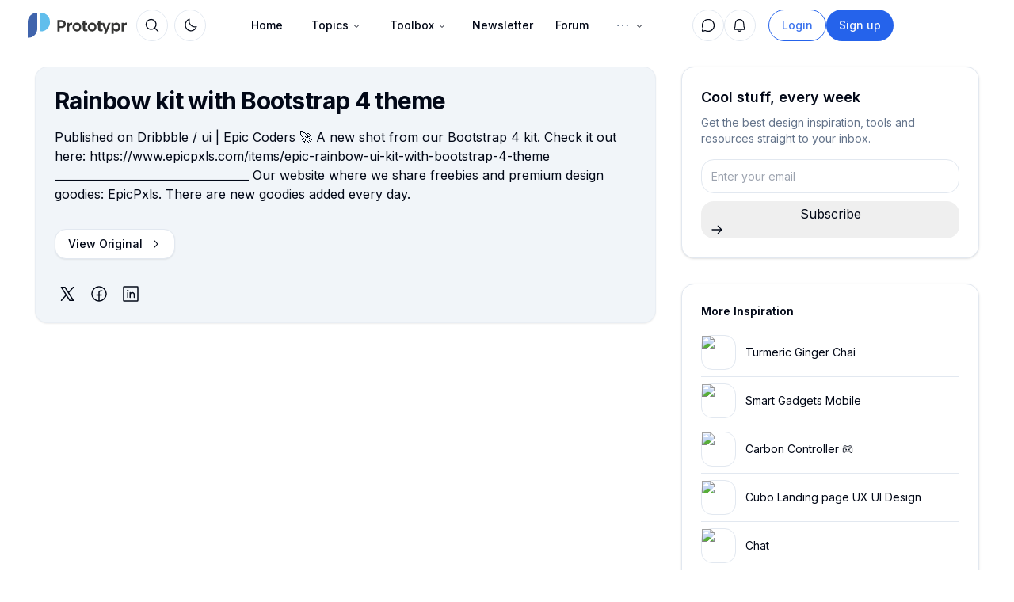

--- FILE ---
content_type: text/html; charset=utf-8
request_url: https://prototypr.io/inspiration/rainbow-kit-with-bootstrap-4-theme
body_size: 15920
content:
<!DOCTYPE html><html lang="en"><head><meta charSet="utf-8"/><meta name="viewport" content="width=device-width, initial-scale=1"/><link rel="preload" as="image" href="/static/images/logo-small.svg"/><link rel="preload" as="image" href="/static/images/prototypr_logo.svg"/><link rel="preload" as="image" href="/static/images/prototypr_logo_dark.svg"/><link rel="stylesheet" href="/_next/static/chunks/eee7d6070b57b545.css" data-precedence="next"/><link rel="stylesheet" href="/_next/static/chunks/c4a71b79a5683caa.css" data-precedence="next"/><link rel="stylesheet" href="/_next/static/chunks/632a1a7e154f6a9e.css" data-precedence="next"/><link rel="stylesheet" href="/_next/static/chunks/5a891011cce7585c.css" data-precedence="next"/><link rel="preload" as="script" fetchPriority="low" href="/_next/static/chunks/e328647bb8054241.js"/><script src="/_next/static/chunks/d7aae09a9a5d4d2f.js" async=""></script><script src="/_next/static/chunks/bee591761bcbff77.js" async=""></script><script src="/_next/static/chunks/694efd3ea6e4f38f.js" async=""></script><script src="/_next/static/chunks/28107beede62bb93.js" async=""></script><script src="/_next/static/chunks/turbopack-58ece1852dceb9fb.js" async=""></script><script src="/_next/static/chunks/41f9978e76eb5ab8.js" async=""></script><script src="/_next/static/chunks/38fdb578214d8374.js" async=""></script><script src="/_next/static/chunks/5e2ded6c938c11b2.js" async=""></script><script src="/_next/static/chunks/130323a7d48b0243.js" async=""></script><script src="/_next/static/chunks/38a8dbe2c5c26331.js" async=""></script><script src="/_next/static/chunks/29bee72567abd1a9.js" async=""></script><script src="/_next/static/chunks/4213ed453d9684ab.js" async=""></script><script src="/_next/static/chunks/8cb2f483dc75637f.js" async=""></script><script src="/_next/static/chunks/fc1daa6a47755173.js" async=""></script><script src="/_next/static/chunks/ca0a9a7c77f2dc4d.js" async=""></script><script src="/_next/static/chunks/1383f37748f65910.js" async=""></script><script src="/_next/static/chunks/4f027db23c0b5bf9.js" async=""></script><script src="/_next/static/chunks/801c4710ee109768.js" async=""></script><script src="/_next/static/chunks/af93c608464ebd8d.js" async=""></script><script src="/_next/static/chunks/f022ee7a3a000355.js" async=""></script><script src="/_next/static/chunks/6196d640a5d67443.js" async=""></script><script src="/_next/static/chunks/7d009f00d9e4a496.js" async=""></script><script src="/_next/static/chunks/469a32909c0a92a0.js" async=""></script><script src="/_next/static/chunks/a62627e549961249.js" async=""></script><script src="/_next/static/chunks/bcc723c6a257b72b.js" async=""></script><script src="/_next/static/chunks/5c197fab7e89478f.js" async=""></script><script src="/_next/static/chunks/91e8df1bc827a421.js" async=""></script><link rel="preload" href="/js/script.local.outbound-links.tagged-events.js" as="script"/><title>Design Inspiration - Prototypr</title><meta name="description" content="The latest design and development inspiration from the Prototypr community."/><link rel="icon" href="/icon.ico?icon.a0b5a9e1.ico" sizes="48x48" type="image/x-icon"/><meta name="next-size-adjust" content=""/><script src="/_next/static/chunks/a6dad97d9634a72d.js" noModule=""></script></head><body class="inter_40c0a07f-module__rIw7Rq__className"><div hidden=""><!--$--><!--/$--></div><script>((a,b,c,d,e,f,g,h)=>{let i=document.documentElement,j=["light","dark"];function k(b){var c;(Array.isArray(a)?a:[a]).forEach(a=>{let c="class"===a,d=c&&f?e.map(a=>f[a]||a):e;c?(i.classList.remove(...d),i.classList.add(f&&f[b]?f[b]:b)):i.setAttribute(a,b)}),c=b,h&&j.includes(c)&&(i.style.colorScheme=c)}if(d)k(d);else try{let a=localStorage.getItem(b)||c,d=g&&"system"===a?window.matchMedia("(prefers-color-scheme: dark)").matches?"dark":"light":a;k(d)}catch(a){}})("class","theme","system",null,["light","dark"],null,true,true)</script><!--$!--><template data-dgst="BAILOUT_TO_CLIENT_SIDE_RENDERING"></template><!--/$--><nav id="main-nav" class=" fixed  z-50 top-0 md:top-2  w-full transition transition-all duration-1000"><div class="w-full outline-foreground/5 dark:outline-foreground/20 md:w-[97%]   md:rounded-2xl p-1.5 transition transition-all duration-700 search-wide max-w-[1320px]  backdrop-blur-lg mx-auto p-1 md:px-1 lg:pl-2 xl:pl-4"><div class="max-w-[1320px] mx-auto relative flex h-9 items-center"><div class="flex flex-shrink-0 items-center"><div class=" inset-y-0 mr-2 flex items-center xl:hidden"><button type="button" class="inline-flex items-center justify-center rounded-md p-2 text-muted-foreground bg-muted hover:bg-muted/80 hover:text-foreground focus:outline-none focus:ring-2 focus:ring-inset focus:ring-primary" aria-controls="mobile-menu" aria-expanded="false"><span class="sr-only">Open main menu</span><svg xmlns="http://www.w3.org/2000/svg" fill="none" viewBox="0 0 24 24" stroke-width="2" stroke="currentColor" aria-hidden="true" class="block h-6 w-6"><path stroke-linecap="round" stroke-linejoin="round" d="M4 6h16M4 12h16M4 18h16"></path></svg></button></div><a href="/"><img class="xl:hidden transition transition-all duration-1000 h-8 w-auto" src="/static/images/logo-small.svg" alt="Prototypr Logo"/><div class="xl:block hidden overflow-visible object-cover object-left-top w-[125px] transition transition-all duration-1000 h-full my-auto"><img class="dark:hidden w-full object-cover object-left-top transition transition-all duration-1000 h-8 w-auto " src="/static/images/prototypr_logo.svg" alt="Prototypr Logo"/><img class="hidden dark:block w-full object-cover object-left-top transition transition-all duration-1000 h-8 w-auto " src="/static/images/prototypr_logo_dark.svg" alt="Prototypr Logo"/></div></a><div class=""><button class="inline-flex items-center justify-center gap-2 whitespace-nowrap text-sm font-medium ring-offset-background transition-colors focus-visible:outline-none focus-visible:ring-2 focus-visible:ring-ring focus-visible:ring-offset-2 disabled:pointer-events-none disabled:opacity-50 [&amp;_svg]:pointer-events-none [&amp;_svg]:shrink-0 h-10 w-10 bg-transparent rounded-full relative border border-border hover:bg-background hover:text-foreground hover:shadow-sm ml-3" aria-label="Search" type="button" aria-haspopup="dialog" aria-expanded="false" aria-controls="radix-_R_1lalubsnrjb_" data-state="closed"><svg class="my-auto w-5 h-5" xmlns="http://www.w3.org/2000/svg" width="32" height="32" fill="currentColor" viewBox="0 0 256 256"><path d="M229.66,218.34l-50.07-50.06a88.11,88.11,0,1,0-11.31,11.31l50.06,50.07a8,8,0,0,0,11.32-11.32ZM40,112a72,72,0,1,1,72,72A72.08,72.08,0,0,1,40,112Z"></path></svg></button></div><div class="ml-2"><button class="inline-flex items-center justify-center gap-2 whitespace-nowrap text-sm font-medium ring-offset-background transition-colors focus-visible:outline-none focus-visible:ring-2 focus-visible:ring-ring focus-visible:ring-offset-2 disabled:pointer-events-none disabled:opacity-50 [&amp;_svg]:pointer-events-none [&amp;_svg]:shrink-0 h-10 w-10 bg-transparent rounded-full relative border border-border hover:bg-background hover:text-foreground hover:shadow-sm" type="button" id="radix-_R_25alubsnrjb_" aria-haspopup="menu" aria-expanded="false" data-state="closed"><svg class="h-[1.2rem] w-[1.2rem] rotate-0 scale-100 transition-all dark:-rotate-90 dark:scale-0" xmlns="http://www.w3.org/2000/svg" width="32" height="32" fill="currentColor" viewBox="0 0 256 256"><path d="M233.54,142.23a8,8,0,0,0-8-2,88.08,88.08,0,0,1-109.8-109.8,8,8,0,0,0-10-10,104.84,104.84,0,0,0-52.91,37A104,104,0,0,0,136,224a103.09,103.09,0,0,0,62.52-20.88,104.84,104.84,0,0,0,37-52.91A8,8,0,0,0,233.54,142.23ZM188.9,190.34A88,88,0,0,1,65.66,67.11a89,89,0,0,1,31.4-26A106,106,0,0,0,96,56,104.11,104.11,0,0,0,200,160a106,106,0,0,0,14.92-1.06A89,89,0,0,1,188.9,190.34Z"></path></svg><svg class="absolute h-[1.2rem] w-[1.2rem] rotate-90 scale-0 transition-all dark:rotate-0 dark:scale-100" xmlns="http://www.w3.org/2000/svg" width="32" height="32" fill="currentColor" viewBox="0 0 256 256"><path d="M120,40V16a8,8,0,0,1,16,0V40a8,8,0,0,1-16,0Zm72,88a64,64,0,1,1-64-64A64.07,64.07,0,0,1,192,128Zm-16,0a48,48,0,1,0-48,48A48.05,48.05,0,0,0,176,128ZM58.34,69.66A8,8,0,0,0,69.66,58.34l-16-16A8,8,0,0,0,42.34,53.66Zm0,116.68-16,16a8,8,0,0,0,11.32,11.32l16-16a8,8,0,0,0-11.32-11.32ZM192,72a8,8,0,0,0,5.66-2.34l16-16a8,8,0,0,0-11.32-11.32l-16,16A8,8,0,0,0,192,72Zm5.66,114.34a8,8,0,0,0-11.32,11.32l16,16a8,8,0,0,0,11.32-11.32ZM48,128a8,8,0,0,0-8-8H16a8,8,0,0,0,0,16H40A8,8,0,0,0,48,128Zm80,80a8,8,0,0,0-8,8v24a8,8,0,0,0,16,0V216A8,8,0,0,0,128,208Zm112-88H216a8,8,0,0,0,0,16h24a8,8,0,0,0,0-16Z"></path></svg><span class="sr-only">Toggle theme</span></button></div></div><div class="flex-1 flex items-center justify-center h-9"><div class="hidden xl:block"><div class="hidden w-full justify-between py-2 text-sm md:flex"><nav aria-label="Main" data-orientation="horizontal" dir="ltr" class="relative z-10 flex max-w-max flex-1 items-center justify-center"><div style="position:relative"><ul data-orientation="horizontal" class="group flex flex-1 list-none items-center justify-center space-x-1" dir="ltr"><li class="hidden md:block"><a class="group inline-flex h-10 w-max items-center justify-center px-4 py-2 text-sm font-medium transition-colors hover:bg-slate-100 hover:text-slate-900 focus:bg-slate-100 focus:text-slate-900 focus:outline-none disabled:pointer-events-none disabled:opacity-50 data-[active]:bg-slate-100/50 data-[state=open]:bg-slate-100/50 dark:bg-slate-950 dark:hover:bg-slate-800 dark:hover:text-slate-50 dark:focus:bg-slate-800 dark:focus:text-slate-50 dark:data-[active]:bg-slate-800/50 dark:data-[state=open]:bg-slate-800/50 rounded-full bg-transparent" href="/" data-radix-collection-item="">Home</a></li><li><button id="radix-_R_9alubsnrjb_-trigger-radix-_R_9palubsnrjb_" data-state="closed" aria-expanded="false" aria-controls="radix-_R_9alubsnrjb_-content-radix-_R_9palubsnrjb_" class="group inline-flex h-10 w-max items-center justify-center px-4 py-2 text-sm font-medium transition-colors hover:bg-slate-100 hover:text-slate-900 focus:bg-slate-100 focus:text-slate-900 focus:outline-none disabled:pointer-events-none disabled:opacity-50 data-[active]:bg-slate-100/50 data-[state=open]:bg-slate-100/50 dark:bg-slate-950 dark:hover:bg-slate-800 dark:hover:text-slate-50 dark:focus:bg-slate-800 dark:focus:text-slate-50 dark:data-[active]:bg-slate-800/50 dark:data-[state=open]:bg-slate-800/50 group rounded-full bg-transparent" data-radix-collection-item="">Topics<svg xmlns="http://www.w3.org/2000/svg" width="24" height="24" viewBox="0 0 24 24" fill="none" stroke="currentColor" stroke-width="2" stroke-linecap="round" stroke-linejoin="round" class="lucide lucide-chevron-down relative top-[1px] ml-1 h-3 w-3 transition duration-200 group-data-[state=open]:rotate-180" aria-hidden="true"><path d="m6 9 6 6 6-6"></path></svg></button></li><li><button id="radix-_R_9alubsnrjb_-trigger-radix-_R_dpalubsnrjb_" data-state="closed" aria-expanded="false" aria-controls="radix-_R_9alubsnrjb_-content-radix-_R_dpalubsnrjb_" class="group inline-flex h-10 w-max items-center justify-center px-4 py-2 text-sm font-medium transition-colors hover:bg-slate-100 hover:text-slate-900 focus:bg-slate-100 focus:text-slate-900 focus:outline-none disabled:pointer-events-none disabled:opacity-50 data-[active]:bg-slate-100/50 data-[state=open]:bg-slate-100/50 dark:bg-slate-950 dark:hover:bg-slate-800 dark:hover:text-slate-50 dark:focus:bg-slate-800 dark:focus:text-slate-50 dark:data-[active]:bg-slate-800/50 dark:data-[state=open]:bg-slate-800/50 group rounded-full bg-transparent" data-radix-collection-item="">Toolbox<svg xmlns="http://www.w3.org/2000/svg" width="24" height="24" viewBox="0 0 24 24" fill="none" stroke="currentColor" stroke-width="2" stroke-linecap="round" stroke-linejoin="round" class="lucide lucide-chevron-down relative top-[1px] ml-1 h-3 w-3 transition duration-200 group-data-[state=open]:rotate-180" aria-hidden="true"><path d="m6 9 6 6 6-6"></path></svg></button></li><li class="hidden md:block"><a class="flex items-center gap-2 rounded-lg px-3 py-2 text-sm font-medium transition-colors hover:bg-accent hover:text-accent-foreground" href="/newsletter">Newsletter</a></li><li class="hidden md:block"><a class="flex items-center gap-2 rounded-lg px-3 py-2 text-sm font-medium transition-colors hover:bg-accent hover:text-accent-foreground" href="#">Forum</a></li><li><button id="radix-_R_9alubsnrjb_-trigger-radix-_R_ppalubsnrjb_" data-state="closed" aria-expanded="false" aria-controls="radix-_R_9alubsnrjb_-content-radix-_R_ppalubsnrjb_" class="group inline-flex h-10 w-max items-center justify-center px-4 py-2 text-sm font-medium transition-colors hover:bg-slate-100 hover:text-slate-900 focus:bg-slate-100 focus:text-slate-900 focus:outline-none disabled:pointer-events-none disabled:opacity-50 data-[active]:bg-slate-100/50 data-[state=open]:bg-slate-100/50 dark:bg-slate-950 dark:hover:bg-slate-800 dark:hover:text-slate-50 dark:focus:bg-slate-800 dark:focus:text-slate-50 dark:data-[active]:bg-slate-800/50 dark:data-[state=open]:bg-slate-800/50 group rounded-full bg-transparent" data-radix-collection-item=""><svg xmlns="http://www.w3.org/2000/svg" class="text-muted-foreground" width="22" height="22" fill="currentColor" viewBox="0 0 256 256"><path d="M140,128a12,12,0,1,1-12-12A12,12,0,0,1,140,128Zm56-12a12,12,0,1,0,12,12A12,12,0,0,0,196,116ZM60,116a12,12,0,1,0,12,12A12,12,0,0,0,60,116Z"></path></svg><svg xmlns="http://www.w3.org/2000/svg" width="24" height="24" viewBox="0 0 24 24" fill="none" stroke="currentColor" stroke-width="2" stroke-linecap="round" stroke-linejoin="round" class="lucide lucide-chevron-down relative top-[1px] ml-1 h-3 w-3 transition duration-200 group-data-[state=open]:rotate-180" aria-hidden="true"><path d="m6 9 6 6 6-6"></path></svg></button></li></ul></div><div class="absolute left-0 top-full flex justify-center"></div></nav></div></div></div><div class="w-fit flex items-center justify-end"><nav aria-label="Main" data-orientation="horizontal" dir="ltr" class="relative flex justify-center w-auto z-[1] "><div style="position:relative"><ul data-orientation="horizontal" class="flex justify-center p-1 rounded-md list-none " dir="ltr"><div class="flex gap-2"><div class=""><div class=""><button class="inline-flex items-center justify-center gap-2 whitespace-nowrap text-sm font-medium ring-offset-background transition-colors focus-visible:outline-none focus-visible:ring-2 focus-visible:ring-ring focus-visible:ring-offset-2 disabled:pointer-events-none disabled:opacity-50 [&amp;_svg]:pointer-events-none [&amp;_svg]:shrink-0 h-10 w-10 bg-transparent rounded-full relative border border-border hover:bg-background hover:text-foreground hover:shadow-sm data-[state=open]:bg-primary/10 data-[state=open]:text-primary" type="button" id="radix-_R_ktalubsnrjb_" aria-haspopup="menu" aria-expanded="false" data-state="closed"><svg class="w-5 h-5" xmlns="http://www.w3.org/2000/svg" width="32" height="32" fill="currentColor" viewBox="0 0 256 256"><path d="M128,24A104,104,0,0,0,36.18,176.88L24.83,210.93a16,16,0,0,0,20.24,20.24l34.05-11.35A104,104,0,1,0,128,24Zm0,192a87.87,87.87,0,0,1-44.06-11.81,8,8,0,0,0-6.54-.67L40,216,52.47,178.6a8,8,0,0,0-.66-6.54A88,88,0,1,1,128,216Z"></path></svg></button></div></div><!--$?--><template id="B:0"></template><div class="mr-1.5 md:mr-3 flex flex-col justify-center items-center"><div class="p-2 rounded-lg"><div class="w-[22px] h-[22px] bg-muted/90 animate-pulse rounded-full"></div></div></div><!--/$--></div></ul></div></nav><div class="relative"><li class="flex flex-col justify-center" style="z-index:999"><div class="hidden lg:flex gap-2"><a href="/login"><button class="inline-flex items-center justify-center gap-2 whitespace-nowrap font-medium ring-offset-background transition-colors focus-visible:outline-none focus-visible:ring-2 focus-visible:ring-ring focus-visible:ring-offset-2 disabled:pointer-events-none disabled:opacity-50 [&amp;_svg]:pointer-events-none [&amp;_svg]:shrink-0 border h-10 px-4 py-2 text-sm bg-transparent text-primary/90 border-primary hover:text-primary hover:bg-primary/10 dark:bg-transparent rounded-full">Login</button></a><a href="/signup"><button class="inline-flex items-center justify-center gap-2 whitespace-nowrap font-medium ring-offset-background transition-colors focus-visible:outline-none focus-visible:ring-2 focus-visible:ring-ring focus-visible:ring-offset-2 disabled:pointer-events-none disabled:opacity-50 [&amp;_svg]:pointer-events-none [&amp;_svg]:shrink-0 h-10 px-4 py-2 text-sm text-primary-foreground bg-primary hover:bg-primary/90 rounded-full">Sign up</button></a></div></li></div><div class="md:ml-2 my-auto"><a href="https://letter.so?ref=prototypr" target="_blank"><div class="hidden md:block relative w-28 h-8 ml-1 overflow-hidden rounded-xl"><span style="box-sizing:border-box;display:block;overflow:hidden;width:initial;height:initial;background:none;opacity:1;border:0;margin:0;padding:0;position:absolute;top:0;left:0;bottom:0;right:0"><img src="[data-uri]" decoding="async" data-nimg="fill" class="object-contain" style="position:absolute;top:0;left:0;bottom:0;right:0;box-sizing:border-box;padding:0;border:none;margin:auto;display:block;width:0;height:0;min-width:100%;max-width:100%;min-height:100%;max-height:100%"/><noscript><img loading="lazy" decoding="async" data-nimg="fill" style="position:absolute;top:0;left:0;bottom:0;right:0;box-sizing:border-box;padding:0;border:none;margin:auto;display:block;width:0;height:0;min-width:100%;max-width:100%;min-height:100%;max-height:100%" class="object-contain" sizes="100vw" srcSet="https://prototyprio.gumlet.io/strapi/01589b01858b97447d101a22f2436de7.svg?w=640&amp;q=70&amp;format=auto&amp;compress=true&amp;dpr=1 640w, https://prototyprio.gumlet.io/strapi/01589b01858b97447d101a22f2436de7.svg?w=750&amp;q=70&amp;format=auto&amp;compress=true&amp;dpr=1 750w, https://prototyprio.gumlet.io/strapi/01589b01858b97447d101a22f2436de7.svg?w=828&amp;q=70&amp;format=auto&amp;compress=true&amp;dpr=1 828w, https://prototyprio.gumlet.io/strapi/01589b01858b97447d101a22f2436de7.svg?w=1080&amp;q=70&amp;format=auto&amp;compress=true&amp;dpr=1 1080w, https://prototyprio.gumlet.io/strapi/01589b01858b97447d101a22f2436de7.svg?w=1200&amp;q=70&amp;format=auto&amp;compress=true&amp;dpr=1 1200w, https://prototyprio.gumlet.io/strapi/01589b01858b97447d101a22f2436de7.svg?w=1920&amp;q=70&amp;format=auto&amp;compress=true&amp;dpr=1 1920w, https://prototyprio.gumlet.io/strapi/01589b01858b97447d101a22f2436de7.svg?w=2048&amp;q=70&amp;format=auto&amp;compress=true&amp;dpr=1 2048w, https://prototyprio.gumlet.io/strapi/01589b01858b97447d101a22f2436de7.svg?w=3840&amp;q=70&amp;format=auto&amp;compress=true&amp;dpr=1 3840w" src="https://prototyprio.gumlet.io/strapi/01589b01858b97447d101a22f2436de7.svg?w=3840&amp;q=70&amp;format=auto&amp;compress=true&amp;dpr=1"/></noscript></span></div><div class="block md:hidden relative w-8 h-8 overflow-hidden rounded"><span style="box-sizing:border-box;display:block;overflow:hidden;width:initial;height:initial;background:none;opacity:1;border:0;margin:0;padding:0;position:absolute;top:0;left:0;bottom:0;right:0"><img src="[data-uri]" decoding="async" data-nimg="fill" class="object-contain" style="position:absolute;top:0;left:0;bottom:0;right:0;box-sizing:border-box;padding:0;border:none;margin:auto;display:block;width:0;height:0;min-width:100%;max-width:100%;min-height:100%;max-height:100%"/><noscript><img loading="lazy" decoding="async" data-nimg="fill" style="position:absolute;top:0;left:0;bottom:0;right:0;box-sizing:border-box;padding:0;border:none;margin:auto;display:block;width:0;height:0;min-width:100%;max-width:100%;min-height:100%;max-height:100%" class="object-contain" sizes="100vw" srcSet="https://prototyprio.gumlet.io/strapi/b6f2b481f2feeac95de5316591125515.png?w=640&amp;q=70&amp;format=auto&amp;compress=true&amp;dpr=1 640w, https://prototyprio.gumlet.io/strapi/b6f2b481f2feeac95de5316591125515.png?w=750&amp;q=70&amp;format=auto&amp;compress=true&amp;dpr=1 750w, https://prototyprio.gumlet.io/strapi/b6f2b481f2feeac95de5316591125515.png?w=828&amp;q=70&amp;format=auto&amp;compress=true&amp;dpr=1 828w, https://prototyprio.gumlet.io/strapi/b6f2b481f2feeac95de5316591125515.png?w=1080&amp;q=70&amp;format=auto&amp;compress=true&amp;dpr=1 1080w, https://prototyprio.gumlet.io/strapi/b6f2b481f2feeac95de5316591125515.png?w=1200&amp;q=70&amp;format=auto&amp;compress=true&amp;dpr=1 1200w, https://prototyprio.gumlet.io/strapi/b6f2b481f2feeac95de5316591125515.png?w=1920&amp;q=70&amp;format=auto&amp;compress=true&amp;dpr=1 1920w, https://prototyprio.gumlet.io/strapi/b6f2b481f2feeac95de5316591125515.png?w=2048&amp;q=70&amp;format=auto&amp;compress=true&amp;dpr=1 2048w, https://prototyprio.gumlet.io/strapi/b6f2b481f2feeac95de5316591125515.png?w=3840&amp;q=70&amp;format=auto&amp;compress=true&amp;dpr=1 3840w" src="https://prototyprio.gumlet.io/strapi/b6f2b481f2feeac95de5316591125515.png?w=3840&amp;q=70&amp;format=auto&amp;compress=true&amp;dpr=1"/></noscript></span></div></a></div><div> </div></div></div></div><div class="xl:hidden h-0 overflow-hidden rounded-xl" id="mobile-menu"><div class="space-y-1 px-2 pt-2 pb-3"><a href="/" class="text-muted-foreground/90 hover:bg-primary/10 hover:text-primary/60 text-sm block px-3 py-2 rounded-md  font-medium" aria-current="page">Home</a><a href="/toolbox" class="text-muted-foreground/90 hover:bg-primary/10 hover:text-primary/60 text-sm block px-3 py-2 rounded-md  font-medium" aria-current="page">Toolbox</a><a href="/topics" class="text-muted-foreground/90 hover:bg-primary/10 hover:text-primary/60 text-sm block px-3 py-2 rounded-md  font-medium" aria-current="page">Topics</a><a href="/people" class="text-muted-foreground/90 hover:bg-primary/10 hover:text-primary/60 text-sm block px-3 py-2 rounded-md  font-medium" aria-current="page">People</a><div class="text-muted-foreground/90 hover:bg-primary/10 hover:text-primary/60 cursor-pointer text-sm block px-3 py-2 rounded-md  font-medium">Forum</div><a href="/onboard" class="text-muted-foreground/90 hover:bg-primary/10 hover:text-primary/60 text-sm block px-3 py-2 rounded-md  font-medium" aria-current="page">Sign in</a></div></div></nav><div class=" pt-[84px] px-3 md:px-8" style="background:var(--background)"><main class="mx-auto "><div class="max-w-[1336px] mx-auto px-3 md:px-3"><div class="max-w-[1200px] mx-auto"><div class="grid grid-cols-1 lg:grid-cols-12 lg:gap-8 pb-16"><div class="lg:col-span-8"><div class="mb-8 bg-muted rounded-2xl border border-border/50 p-6 shadow-sm"><h1 class="text-3xl font-bold tracking-tight text-foreground mb-4">Rainbow kit with Bootstrap 4 theme</h1><div class="prose max-w-none mb-8"><p>Published on Dribbble / ui | Epic Coders 🚀 A new shot from our Bootstrap 4 kit. Check it out here: https://www.epicpxls.com/items/epic-rainbow-ui-kit-with-bootstrap-4-theme ___________________________________ Our website where we share freebies and premium design goodies: EpicPxls. There are new goodies added every day.</p>
</div><div class="mb-8"><a href="https://dribbble.com/shots/3831710-Rainbow-kit-with-Bootstrap-4-theme" target="_blank" rel="noopener noreferrer" class="inline-flex items-center px-4 py-2 border border-border rounded-md shadow-sm text-sm font-medium text-foreground bg-background hover:bg-muted">View Original<svg width="15" height="15" viewBox="0 0 15 15" fill="none" xmlns="http://www.w3.org/2000/svg" class="ml-2 h-4 w-4"><path d="M6.1584 3.13508C6.35985 2.94621 6.67627 2.95642 6.86514 3.15788L10.6151 7.15788C10.7954 7.3502 10.7954 7.64949 10.6151 7.84182L6.86514 11.8418C6.67627 12.0433 6.35985 12.0535 6.1584 11.8646C5.95694 11.6757 5.94673 11.3593 6.1356 11.1579L9.565 7.49985L6.1356 3.84182C5.94673 3.64036 5.95694 3.32394 6.1584 3.13508Z" fill="currentColor" fill-rule="evenodd" clip-rule="evenodd"></path></svg></a></div><div class="mt-8"><div class="my-auto px-1 grid grid-cols-3 gap-4 w-[fit-content]"><div><a target="_blank" href="https://twitter.com/intent/tweet?url=https%3A%2F%2Fprototypr.io%2Fpost%2Frainbow-kit-with-bootstrap-4-theme%2F&amp;via=prototypr&amp;text=Recommended%20read:%20%22Rainbow%20kit%20with%20Bootstrap%204%20theme%22%20✨%20check%20it%20out!"><svg xmlns="http://www.w3.org/2000/svg" width="24" height="24" fill="currentColor" viewBox="0 0 256 256"><path d="M214.75,211.71l-62.6-98.38,61.77-67.95a8,8,0,0,0-11.84-10.76L143.24,99.34,102.75,35.71A8,8,0,0,0,96,32H48a8,8,0,0,0-6.75,12.3l62.6,98.37-61.77,68a8,8,0,1,0,11.84,10.76l58.84-64.72,40.49,63.63A8,8,0,0,0,160,224h48a8,8,0,0,0,6.75-12.29ZM164.39,208,62.57,48h29L193.43,208Z"></path></svg></a></div><div><a target="_blank" href="https://www.facebook.com/share.php?u=https%3A%2F%2Fprototypr.io%2Fpost%2Frainbow-kit-with-bootstrap-4-theme"><svg xmlns="http://www.w3.org/2000/svg" width="24" height="24" fill="currentColor" viewBox="0 0 256 256"><path d="M128,24A104,104,0,1,0,232,128,104.11,104.11,0,0,0,128,24Zm8,191.63V152h24a8,8,0,0,0,0-16H136V112a16,16,0,0,1,16-16h16a8,8,0,0,0,0-16H152a32,32,0,0,0-32,32v24H96a8,8,0,0,0,0,16h24v63.63a88,88,0,1,1,16,0Z"></path></svg></a></div><div><a target="_blank" href="https://www.linkedin.com/sharing/share-offsite/?url=https%3A%2F%2Fprototypr.io%2Fpost%2Frainbow-kit-with-bootstrap-4-theme"><svg xmlns="http://www.w3.org/2000/svg" width="24" height="24" fill="currentColor" viewBox="0 0 256 256"><path d="M216,24H40A16,16,0,0,0,24,40V216a16,16,0,0,0,16,16H216a16,16,0,0,0,16-16V40A16,16,0,0,0,216,24Zm0,192H40V40H216V216ZM96,112v64a8,8,0,0,1-16,0V112a8,8,0,0,1,16,0Zm88,28v36a8,8,0,0,1-16,0V140a20,20,0,0,0-40,0v36a8,8,0,0,1-16,0V112a8,8,0,0,1,15.79-1.78A36,36,0,0,1,184,140ZM100,84A12,12,0,1,1,88,72,12,12,0,0,1,100,84Z"></path></svg></a></div></div></div></div></div><div class="lg:col-span-4"><div class="sticky top-8 space-y-8"><div class="bg-background rounded-2xl shadow p-6 border border-1 border-border"><h3 class="text-lg font-semibold mb-2">Cool stuff, every week</h3><p class="text-muted-foreground text-sm mb-4">Get the best design inspiration, tools and resources straight to your inbox.</p><div class="rounded-md mb-12 lg:mb-0"><div><form class="undefined"><div class="w-full"><label for="Email" class="sr-only ">Enter your email</label><input id="Email" style="font-size:.875rem" type="text" placeholder="Enter your email" class="border mb-2.5 border-border w-full h-full p-3 text-foreground bg-background rounded-lg" name="emailRequired"/></div><div class="hidden email-octopus-form-row-hp" aria-hidden="true"><input type="text" tabindex="-1" autoComplete="nope" name="hp1cc5fdf6-63b5-11ea-a3d0-06b4694bee2a"/></div><div class="flex flex-col"><button aria-label="Sign up for newsletter" style="height:47px" class="c-gSzqAS c-gSzqAS-gZwbYS-variant-confirm w-full !rounded-lg px-0" type="">Subscribe<svg xmlns="http://www.w3.org/2000/svg" fill="none" viewBox="0 0 24 24" stroke="currentColor" class="flex-shrink-0 w-4 h-4 ml-3"><path stroke-linecap="round" stroke-linejoin="round" stroke-width="2" d="M14 5l7 7m0 0l-7 7m7-7H3"></path></svg></button></div></form><div class="w-10/12"></div></div></div></div><div class="hidden md:block bg-background shadow border border-border rounded-2xl mt-6 p-6 lg:mb-16"><h1 class="text-sm font-semibold text-foreground mb-3">More Inspiration</h1><div><div class="flex h-full relative mb-3 md:mb-0 border-b border-border cursor-pointer"><div class="rounded-lg relative flex gap-2 my-2 flex-none"><a href="/inspiration/turmeric-ginger-chai"><img alt="Turmeric Ginger Chai" loading="lazy" width="44" height="44" decoding="async" data-nimg="1" class="object-cover cursor-pointer flex-shrink-0 shine h-[44px] w-[44px] rounded-md border border-border" style="color:transparent;background-color:transparent;background-size:cover;background-position:50% 50%;background-repeat:no-repeat;background-image:url(&quot;data:image/svg+xml;charset=utf-8,%3Csvg xmlns=&#x27;http://www.w3.org/2000/svg&#x27; viewBox=&#x27;0 0 44 44&#x27;%3E%3Cfilter id=&#x27;b&#x27; color-interpolation-filters=&#x27;sRGB&#x27;%3E%3CfeGaussianBlur stdDeviation=&#x27;20&#x27;/%3E%3CfeColorMatrix values=&#x27;1 0 0 0 0 0 1 0 0 0 0 0 1 0 0 0 0 0 100 -1&#x27; result=&#x27;s&#x27;/%3E%3CfeFlood x=&#x27;0&#x27; y=&#x27;0&#x27; width=&#x27;100%25&#x27; height=&#x27;100%25&#x27;/%3E%3CfeComposite operator=&#x27;out&#x27; in=&#x27;s&#x27;/%3E%3CfeComposite in2=&#x27;SourceGraphic&#x27;/%3E%3CfeGaussianBlur stdDeviation=&#x27;20&#x27;/%3E%3C/filter%3E%3Cimage width=&#x27;100%25&#x27; height=&#x27;100%25&#x27; x=&#x27;0&#x27; y=&#x27;0&#x27; preserveAspectRatio=&#x27;none&#x27; style=&#x27;filter: url(%23b);&#x27; href=&#x27;[data-uri]&#x27;/%3E%3C/svg%3E&quot;)" srcSet="https://cdn.dribbble.com/users/123673/screenshots/14049635/turmeric_chai_4x.jpg?w=48&amp;q=70&amp;format=auto&amp;compress=true&amp;dpr=1 1x, https://cdn.dribbble.com/users/123673/screenshots/14049635/turmeric_chai_4x.jpg?w=96&amp;q=70&amp;format=auto&amp;compress=true&amp;dpr=1 2x" src="https://cdn.dribbble.com/users/123673/screenshots/14049635/turmeric_chai_4x.jpg?w=96&amp;q=70&amp;format=auto&amp;compress=true&amp;dpr=1"/></a></div><div class="flex flex-col justify-center sm:w-auto pl-3 py-4 md:pl-3"><div class="cursor-pointer text-sm text-foreground leading-tight" style="overflow:hidden"><a href="/inspiration/turmeric-ginger-chai">Turmeric Ginger Chai</a></div></div></div></div><div><div class="flex h-full relative mb-3 md:mb-0 border-b border-border cursor-pointer"><div class="rounded-lg relative flex gap-2 my-2 flex-none"><a href="/inspiration/smart-gadgets-mobile"><img alt="Smart Gadgets Mobile" loading="lazy" width="44" height="44" decoding="async" data-nimg="1" class="object-cover cursor-pointer flex-shrink-0 shine h-[44px] w-[44px] rounded-md border border-border" style="color:transparent;background-color:transparent;background-size:cover;background-position:50% 50%;background-repeat:no-repeat;background-image:url(&quot;data:image/svg+xml;charset=utf-8,%3Csvg xmlns=&#x27;http://www.w3.org/2000/svg&#x27; viewBox=&#x27;0 0 44 44&#x27;%3E%3Cfilter id=&#x27;b&#x27; color-interpolation-filters=&#x27;sRGB&#x27;%3E%3CfeGaussianBlur stdDeviation=&#x27;20&#x27;/%3E%3CfeColorMatrix values=&#x27;1 0 0 0 0 0 1 0 0 0 0 0 1 0 0 0 0 0 100 -1&#x27; result=&#x27;s&#x27;/%3E%3CfeFlood x=&#x27;0&#x27; y=&#x27;0&#x27; width=&#x27;100%25&#x27; height=&#x27;100%25&#x27;/%3E%3CfeComposite operator=&#x27;out&#x27; in=&#x27;s&#x27;/%3E%3CfeComposite in2=&#x27;SourceGraphic&#x27;/%3E%3CfeGaussianBlur stdDeviation=&#x27;20&#x27;/%3E%3C/filter%3E%3Cimage width=&#x27;100%25&#x27; height=&#x27;100%25&#x27; x=&#x27;0&#x27; y=&#x27;0&#x27; preserveAspectRatio=&#x27;none&#x27; style=&#x27;filter: url(%23b);&#x27; href=&#x27;[data-uri]&#x27;/%3E%3C/svg%3E&quot;)" srcSet="https://cdn.dribbble.com/users/26642/screenshots/14053564/smart_gadgets_mobile_4x.png?w=48&amp;q=70&amp;format=auto&amp;compress=true&amp;dpr=1 1x, https://cdn.dribbble.com/users/26642/screenshots/14053564/smart_gadgets_mobile_4x.png?w=96&amp;q=70&amp;format=auto&amp;compress=true&amp;dpr=1 2x" src="https://cdn.dribbble.com/users/26642/screenshots/14053564/smart_gadgets_mobile_4x.png?w=96&amp;q=70&amp;format=auto&amp;compress=true&amp;dpr=1"/></a></div><div class="flex flex-col justify-center sm:w-auto pl-3 py-4 md:pl-3"><div class="cursor-pointer text-sm text-foreground leading-tight" style="overflow:hidden"><a href="/inspiration/smart-gadgets-mobile">Smart Gadgets Mobile</a></div></div></div></div><div><div class="flex h-full relative mb-3 md:mb-0 border-b border-border cursor-pointer"><div class="rounded-lg relative flex gap-2 my-2 flex-none"><a href="/inspiration/carbon-controller-f09f8eae"><img alt="Carbon Controller 🎮" loading="lazy" width="44" height="44" decoding="async" data-nimg="1" class="object-cover cursor-pointer flex-shrink-0 shine h-[44px] w-[44px] rounded-md border border-border" style="color:transparent;background-color:transparent;background-size:cover;background-position:50% 50%;background-repeat:no-repeat;background-image:url(&quot;data:image/svg+xml;charset=utf-8,%3Csvg xmlns=&#x27;http://www.w3.org/2000/svg&#x27; viewBox=&#x27;0 0 44 44&#x27;%3E%3Cfilter id=&#x27;b&#x27; color-interpolation-filters=&#x27;sRGB&#x27;%3E%3CfeGaussianBlur stdDeviation=&#x27;20&#x27;/%3E%3CfeColorMatrix values=&#x27;1 0 0 0 0 0 1 0 0 0 0 0 1 0 0 0 0 0 100 -1&#x27; result=&#x27;s&#x27;/%3E%3CfeFlood x=&#x27;0&#x27; y=&#x27;0&#x27; width=&#x27;100%25&#x27; height=&#x27;100%25&#x27;/%3E%3CfeComposite operator=&#x27;out&#x27; in=&#x27;s&#x27;/%3E%3CfeComposite in2=&#x27;SourceGraphic&#x27;/%3E%3CfeGaussianBlur stdDeviation=&#x27;20&#x27;/%3E%3C/filter%3E%3Cimage width=&#x27;100%25&#x27; height=&#x27;100%25&#x27; x=&#x27;0&#x27; y=&#x27;0&#x27; preserveAspectRatio=&#x27;none&#x27; style=&#x27;filter: url(%23b);&#x27; href=&#x27;[data-uri]&#x27;/%3E%3C/svg%3E&quot;)" srcSet="https://static.dribbble.com/users/527354/screenshots/13959614/carbon_spin-1.png?w=48&amp;q=70&amp;format=auto&amp;compress=true&amp;dpr=1 1x, https://static.dribbble.com/users/527354/screenshots/13959614/carbon_spin-1.png?w=96&amp;q=70&amp;format=auto&amp;compress=true&amp;dpr=1 2x" src="https://static.dribbble.com/users/527354/screenshots/13959614/carbon_spin-1.png?w=96&amp;q=70&amp;format=auto&amp;compress=true&amp;dpr=1"/></a></div><div class="flex flex-col justify-center sm:w-auto pl-3 py-4 md:pl-3"><div class="cursor-pointer text-sm text-foreground leading-tight" style="overflow:hidden"><a href="/inspiration/carbon-controller-f09f8eae">Carbon Controller 🎮</a></div></div></div></div><div><div class="flex h-full relative mb-3 md:mb-0 border-b border-border cursor-pointer"><div class="rounded-lg relative flex gap-2 my-2 flex-none"><a href="/inspiration/cubo-landing-page-ux-ui-design"><img alt="Cubo Landing page UX UI Design" loading="lazy" width="44" height="44" decoding="async" data-nimg="1" class="object-cover cursor-pointer flex-shrink-0 shine h-[44px] w-[44px] rounded-md border border-border" style="color:transparent;background-color:transparent;background-size:cover;background-position:50% 50%;background-repeat:no-repeat;background-image:url(&quot;data:image/svg+xml;charset=utf-8,%3Csvg xmlns=&#x27;http://www.w3.org/2000/svg&#x27; viewBox=&#x27;0 0 44 44&#x27;%3E%3Cfilter id=&#x27;b&#x27; color-interpolation-filters=&#x27;sRGB&#x27;%3E%3CfeGaussianBlur stdDeviation=&#x27;20&#x27;/%3E%3CfeColorMatrix values=&#x27;1 0 0 0 0 0 1 0 0 0 0 0 1 0 0 0 0 0 100 -1&#x27; result=&#x27;s&#x27;/%3E%3CfeFlood x=&#x27;0&#x27; y=&#x27;0&#x27; width=&#x27;100%25&#x27; height=&#x27;100%25&#x27;/%3E%3CfeComposite operator=&#x27;out&#x27; in=&#x27;s&#x27;/%3E%3CfeComposite in2=&#x27;SourceGraphic&#x27;/%3E%3CfeGaussianBlur stdDeviation=&#x27;20&#x27;/%3E%3C/filter%3E%3Cimage width=&#x27;100%25&#x27; height=&#x27;100%25&#x27; x=&#x27;0&#x27; y=&#x27;0&#x27; preserveAspectRatio=&#x27;none&#x27; style=&#x27;filter: url(%23b);&#x27; href=&#x27;[data-uri]&#x27;/%3E%3C/svg%3E&quot;)" srcSet="https://static.dribbble.com/users/1615584/screenshots/13965122/web_1920___52_4x.jpg?w=48&amp;q=70&amp;format=auto&amp;compress=true&amp;dpr=1 1x, https://static.dribbble.com/users/1615584/screenshots/13965122/web_1920___52_4x.jpg?w=96&amp;q=70&amp;format=auto&amp;compress=true&amp;dpr=1 2x" src="https://static.dribbble.com/users/1615584/screenshots/13965122/web_1920___52_4x.jpg?w=96&amp;q=70&amp;format=auto&amp;compress=true&amp;dpr=1"/></a></div><div class="flex flex-col justify-center sm:w-auto pl-3 py-4 md:pl-3"><div class="cursor-pointer text-sm text-foreground leading-tight" style="overflow:hidden"><a href="/inspiration/cubo-landing-page-ux-ui-design">Cubo Landing page UX UI Design</a></div></div></div></div><div><div class="flex h-full relative mb-3 md:mb-0 border-b border-border cursor-pointer"><div class="rounded-lg relative flex gap-2 my-2 flex-none"><a href="/inspiration/chat-2"><img alt="Chat" loading="lazy" width="44" height="44" decoding="async" data-nimg="1" class="object-cover cursor-pointer flex-shrink-0 shine h-[44px] w-[44px] rounded-md border border-border" style="color:transparent;background-color:transparent;background-size:cover;background-position:50% 50%;background-repeat:no-repeat;background-image:url(&quot;data:image/svg+xml;charset=utf-8,%3Csvg xmlns=&#x27;http://www.w3.org/2000/svg&#x27; viewBox=&#x27;0 0 44 44&#x27;%3E%3Cfilter id=&#x27;b&#x27; color-interpolation-filters=&#x27;sRGB&#x27;%3E%3CfeGaussianBlur stdDeviation=&#x27;20&#x27;/%3E%3CfeColorMatrix values=&#x27;1 0 0 0 0 0 1 0 0 0 0 0 1 0 0 0 0 0 100 -1&#x27; result=&#x27;s&#x27;/%3E%3CfeFlood x=&#x27;0&#x27; y=&#x27;0&#x27; width=&#x27;100%25&#x27; height=&#x27;100%25&#x27;/%3E%3CfeComposite operator=&#x27;out&#x27; in=&#x27;s&#x27;/%3E%3CfeComposite in2=&#x27;SourceGraphic&#x27;/%3E%3CfeGaussianBlur stdDeviation=&#x27;20&#x27;/%3E%3C/filter%3E%3Cimage width=&#x27;100%25&#x27; height=&#x27;100%25&#x27; x=&#x27;0&#x27; y=&#x27;0&#x27; preserveAspectRatio=&#x27;none&#x27; style=&#x27;filter: url(%23b);&#x27; href=&#x27;[data-uri]&#x27;/%3E%3C/svg%3E&quot;)" srcSet="https://cdn.dribbble.com/users/29503/screenshots/13954159/chat_4x.png?w=48&amp;q=70&amp;format=auto&amp;compress=true&amp;dpr=1 1x, https://cdn.dribbble.com/users/29503/screenshots/13954159/chat_4x.png?w=96&amp;q=70&amp;format=auto&amp;compress=true&amp;dpr=1 2x" src="https://cdn.dribbble.com/users/29503/screenshots/13954159/chat_4x.png?w=96&amp;q=70&amp;format=auto&amp;compress=true&amp;dpr=1"/></a></div><div class="flex flex-col justify-center sm:w-auto pl-3 py-4 md:pl-3"><div class="cursor-pointer text-sm text-foreground leading-tight" style="overflow:hidden"><a href="/inspiration/chat-2">Chat</a></div></div></div></div><div><div class="flex h-full relative mb-3 md:mb-0 border-b border-border cursor-pointer"><div class="rounded-lg relative flex gap-2 my-2 flex-none"><a href="/inspiration/foxy"><img alt="foxy" loading="lazy" width="44" height="44" decoding="async" data-nimg="1" class="object-cover cursor-pointer flex-shrink-0 shine h-[44px] w-[44px] rounded-md border border-border" style="color:transparent;background-color:transparent;background-size:cover;background-position:50% 50%;background-repeat:no-repeat;background-image:url(&quot;data:image/svg+xml;charset=utf-8,%3Csvg xmlns=&#x27;http://www.w3.org/2000/svg&#x27; viewBox=&#x27;0 0 44 44&#x27;%3E%3Cfilter id=&#x27;b&#x27; color-interpolation-filters=&#x27;sRGB&#x27;%3E%3CfeGaussianBlur stdDeviation=&#x27;20&#x27;/%3E%3CfeColorMatrix values=&#x27;1 0 0 0 0 0 1 0 0 0 0 0 1 0 0 0 0 0 100 -1&#x27; result=&#x27;s&#x27;/%3E%3CfeFlood x=&#x27;0&#x27; y=&#x27;0&#x27; width=&#x27;100%25&#x27; height=&#x27;100%25&#x27;/%3E%3CfeComposite operator=&#x27;out&#x27; in=&#x27;s&#x27;/%3E%3CfeComposite in2=&#x27;SourceGraphic&#x27;/%3E%3CfeGaussianBlur stdDeviation=&#x27;20&#x27;/%3E%3C/filter%3E%3Cimage width=&#x27;100%25&#x27; height=&#x27;100%25&#x27; x=&#x27;0&#x27; y=&#x27;0&#x27; preserveAspectRatio=&#x27;none&#x27; style=&#x27;filter: url(%23b);&#x27; href=&#x27;[data-uri]&#x27;/%3E%3C/svg%3E&quot;)" srcSet="https://cdn.dribbble.com/users/24078/screenshots/13954966/foxy-01_4x.jpg?w=48&amp;q=70&amp;format=auto&amp;compress=true&amp;dpr=1 1x, https://cdn.dribbble.com/users/24078/screenshots/13954966/foxy-01_4x.jpg?w=96&amp;q=70&amp;format=auto&amp;compress=true&amp;dpr=1 2x" src="https://cdn.dribbble.com/users/24078/screenshots/13954966/foxy-01_4x.jpg?w=96&amp;q=70&amp;format=auto&amp;compress=true&amp;dpr=1"/></a></div><div class="flex flex-col justify-center sm:w-auto pl-3 py-4 md:pl-3"><div class="cursor-pointer text-sm text-foreground leading-tight" style="overflow:hidden"><a href="/inspiration/foxy">foxy</a></div></div></div></div><div><div class="flex h-full relative mb-3 md:mb-0 border-b border-border cursor-pointer"><div class="rounded-lg relative flex gap-2 my-2 flex-none"><a href="/inspiration/sushi-book"><img alt="Sushi Book" loading="lazy" width="44" height="44" decoding="async" data-nimg="1" class="object-cover cursor-pointer flex-shrink-0 shine h-[44px] w-[44px] rounded-md border border-border" style="color:transparent;background-color:transparent;background-size:cover;background-position:50% 50%;background-repeat:no-repeat;background-image:url(&quot;data:image/svg+xml;charset=utf-8,%3Csvg xmlns=&#x27;http://www.w3.org/2000/svg&#x27; viewBox=&#x27;0 0 44 44&#x27;%3E%3Cfilter id=&#x27;b&#x27; color-interpolation-filters=&#x27;sRGB&#x27;%3E%3CfeGaussianBlur stdDeviation=&#x27;20&#x27;/%3E%3CfeColorMatrix values=&#x27;1 0 0 0 0 0 1 0 0 0 0 0 1 0 0 0 0 0 100 -1&#x27; result=&#x27;s&#x27;/%3E%3CfeFlood x=&#x27;0&#x27; y=&#x27;0&#x27; width=&#x27;100%25&#x27; height=&#x27;100%25&#x27;/%3E%3CfeComposite operator=&#x27;out&#x27; in=&#x27;s&#x27;/%3E%3CfeComposite in2=&#x27;SourceGraphic&#x27;/%3E%3CfeGaussianBlur stdDeviation=&#x27;20&#x27;/%3E%3C/filter%3E%3Cimage width=&#x27;100%25&#x27; height=&#x27;100%25&#x27; x=&#x27;0&#x27; y=&#x27;0&#x27; preserveAspectRatio=&#x27;none&#x27; style=&#x27;filter: url(%23b);&#x27; href=&#x27;[data-uri]&#x27;/%3E%3C/svg%3E&quot;)" srcSet="https://cdn.dribbble.com/users/60166/screenshots/13955309/sushi_book_4x.jpg?w=48&amp;q=70&amp;format=auto&amp;compress=true&amp;dpr=1 1x, https://cdn.dribbble.com/users/60166/screenshots/13955309/sushi_book_4x.jpg?w=96&amp;q=70&amp;format=auto&amp;compress=true&amp;dpr=1 2x" src="https://cdn.dribbble.com/users/60166/screenshots/13955309/sushi_book_4x.jpg?w=96&amp;q=70&amp;format=auto&amp;compress=true&amp;dpr=1"/></a></div><div class="flex flex-col justify-center sm:w-auto pl-3 py-4 md:pl-3"><div class="cursor-pointer text-sm text-foreground leading-tight" style="overflow:hidden"><a href="/inspiration/sushi-book">Sushi Book</a></div></div></div></div><div><div class="flex h-full relative mb-3 md:mb-0 border-b border-border cursor-pointer"><div class="rounded-lg relative flex gap-2 my-2 flex-none"><a href="/inspiration/ui-elements-components-ux-ui-design"><img alt="UI Elements/Components-UX/UI Design" loading="lazy" width="44" height="44" decoding="async" data-nimg="1" class="object-cover cursor-pointer flex-shrink-0 shine h-[44px] w-[44px] rounded-md border border-border" style="color:transparent;background-color:transparent;background-size:cover;background-position:50% 50%;background-repeat:no-repeat;background-image:url(&quot;data:image/svg+xml;charset=utf-8,%3Csvg xmlns=&#x27;http://www.w3.org/2000/svg&#x27; viewBox=&#x27;0 0 44 44&#x27;%3E%3Cfilter id=&#x27;b&#x27; color-interpolation-filters=&#x27;sRGB&#x27;%3E%3CfeGaussianBlur stdDeviation=&#x27;20&#x27;/%3E%3CfeColorMatrix values=&#x27;1 0 0 0 0 0 1 0 0 0 0 0 1 0 0 0 0 0 100 -1&#x27; result=&#x27;s&#x27;/%3E%3CfeFlood x=&#x27;0&#x27; y=&#x27;0&#x27; width=&#x27;100%25&#x27; height=&#x27;100%25&#x27;/%3E%3CfeComposite operator=&#x27;out&#x27; in=&#x27;s&#x27;/%3E%3CfeComposite in2=&#x27;SourceGraphic&#x27;/%3E%3CfeGaussianBlur stdDeviation=&#x27;20&#x27;/%3E%3C/filter%3E%3Cimage width=&#x27;100%25&#x27; height=&#x27;100%25&#x27; x=&#x27;0&#x27; y=&#x27;0&#x27; preserveAspectRatio=&#x27;none&#x27; style=&#x27;filter: url(%23b);&#x27; href=&#x27;[data-uri]&#x27;/%3E%3C/svg%3E&quot;)" srcSet="https://letter-so.s3.amazonaws.com/prototypr/6dd2bd90-2c61-4163-bd5d-720567a692e6.png?w=48&amp;q=70&amp;format=auto&amp;compress=true&amp;dpr=1 1x, https://letter-so.s3.amazonaws.com/prototypr/6dd2bd90-2c61-4163-bd5d-720567a692e6.png?w=96&amp;q=70&amp;format=auto&amp;compress=true&amp;dpr=1 2x" src="https://letter-so.s3.amazonaws.com/prototypr/6dd2bd90-2c61-4163-bd5d-720567a692e6.png?w=96&amp;q=70&amp;format=auto&amp;compress=true&amp;dpr=1"/></a></div><div class="flex flex-col justify-center sm:w-auto pl-3 py-4 md:pl-3"><div class="cursor-pointer text-sm text-foreground leading-tight" style="overflow:hidden"><a href="/inspiration/ui-elements-components-ux-ui-design">UI Elements/Components-UX/UI Design</a></div></div></div></div><div><div class="flex h-full relative mb-3 md:mb-0 border-b border-border cursor-pointer"><div class="rounded-lg relative flex gap-2 my-2 flex-none"><a href="/inspiration/the-tonlist-ui-mobile-design"><img alt="The Tonlist UI mobile design" loading="lazy" width="44" height="44" decoding="async" data-nimg="1" class="object-cover cursor-pointer flex-shrink-0 shine h-[44px] w-[44px] rounded-md border border-border" style="color:transparent;background-color:transparent;background-size:cover;background-position:50% 50%;background-repeat:no-repeat;background-image:url(&quot;data:image/svg+xml;charset=utf-8,%3Csvg xmlns=&#x27;http://www.w3.org/2000/svg&#x27; viewBox=&#x27;0 0 44 44&#x27;%3E%3Cfilter id=&#x27;b&#x27; color-interpolation-filters=&#x27;sRGB&#x27;%3E%3CfeGaussianBlur stdDeviation=&#x27;20&#x27;/%3E%3CfeColorMatrix values=&#x27;1 0 0 0 0 0 1 0 0 0 0 0 1 0 0 0 0 0 100 -1&#x27; result=&#x27;s&#x27;/%3E%3CfeFlood x=&#x27;0&#x27; y=&#x27;0&#x27; width=&#x27;100%25&#x27; height=&#x27;100%25&#x27;/%3E%3CfeComposite operator=&#x27;out&#x27; in=&#x27;s&#x27;/%3E%3CfeComposite in2=&#x27;SourceGraphic&#x27;/%3E%3CfeGaussianBlur stdDeviation=&#x27;20&#x27;/%3E%3C/filter%3E%3Cimage width=&#x27;100%25&#x27; height=&#x27;100%25&#x27; x=&#x27;0&#x27; y=&#x27;0&#x27; preserveAspectRatio=&#x27;none&#x27; style=&#x27;filter: url(%23b);&#x27; href=&#x27;[data-uri]&#x27;/%3E%3C/svg%3E&quot;)" srcSet="https://cdn.dribbble.com/users/1998175/screenshots/13921922/mock_up_4x.jpg?w=48&amp;q=70&amp;format=auto&amp;compress=true&amp;dpr=1 1x, https://cdn.dribbble.com/users/1998175/screenshots/13921922/mock_up_4x.jpg?w=96&amp;q=70&amp;format=auto&amp;compress=true&amp;dpr=1 2x" src="https://cdn.dribbble.com/users/1998175/screenshots/13921922/mock_up_4x.jpg?w=96&amp;q=70&amp;format=auto&amp;compress=true&amp;dpr=1"/></a></div><div class="flex flex-col justify-center sm:w-auto pl-3 py-4 md:pl-3"><div class="cursor-pointer text-sm text-foreground leading-tight" style="overflow:hidden"><a href="/inspiration/the-tonlist-ui-mobile-design">The Tonlist UI mobile design</a></div></div></div></div><div><div class="flex h-full relative mb-3 md:mb-0 border-b border-border cursor-pointer"><div class="rounded-lg relative flex gap-2 my-2 flex-none"><a href="/inspiration/yahtz-mobile"><img alt="Yahtz Mobile" loading="lazy" width="44" height="44" decoding="async" data-nimg="1" class="object-cover cursor-pointer flex-shrink-0 shine h-[44px] w-[44px] rounded-md border border-border" style="color:transparent;background-color:transparent;background-size:cover;background-position:50% 50%;background-repeat:no-repeat;background-image:url(&quot;data:image/svg+xml;charset=utf-8,%3Csvg xmlns=&#x27;http://www.w3.org/2000/svg&#x27; viewBox=&#x27;0 0 44 44&#x27;%3E%3Cfilter id=&#x27;b&#x27; color-interpolation-filters=&#x27;sRGB&#x27;%3E%3CfeGaussianBlur stdDeviation=&#x27;20&#x27;/%3E%3CfeColorMatrix values=&#x27;1 0 0 0 0 0 1 0 0 0 0 0 1 0 0 0 0 0 100 -1&#x27; result=&#x27;s&#x27;/%3E%3CfeFlood x=&#x27;0&#x27; y=&#x27;0&#x27; width=&#x27;100%25&#x27; height=&#x27;100%25&#x27;/%3E%3CfeComposite operator=&#x27;out&#x27; in=&#x27;s&#x27;/%3E%3CfeComposite in2=&#x27;SourceGraphic&#x27;/%3E%3CfeGaussianBlur stdDeviation=&#x27;20&#x27;/%3E%3C/filter%3E%3Cimage width=&#x27;100%25&#x27; height=&#x27;100%25&#x27; x=&#x27;0&#x27; y=&#x27;0&#x27; preserveAspectRatio=&#x27;none&#x27; style=&#x27;filter: url(%23b);&#x27; href=&#x27;[data-uri]&#x27;/%3E%3C/svg%3E&quot;)" srcSet="https://cdn.dribbble.com/users/26642/screenshots/13920527/yahtz_mobile_4x.png?w=48&amp;q=70&amp;format=auto&amp;compress=true&amp;dpr=1 1x, https://cdn.dribbble.com/users/26642/screenshots/13920527/yahtz_mobile_4x.png?w=96&amp;q=70&amp;format=auto&amp;compress=true&amp;dpr=1 2x" src="https://cdn.dribbble.com/users/26642/screenshots/13920527/yahtz_mobile_4x.png?w=96&amp;q=70&amp;format=auto&amp;compress=true&amp;dpr=1"/></a></div><div class="flex flex-col justify-center sm:w-auto pl-3 py-4 md:pl-3"><div class="cursor-pointer text-sm text-foreground leading-tight" style="overflow:hidden"><a href="/inspiration/yahtz-mobile">Yahtz Mobile</a></div></div></div></div><div><div class="flex h-full relative mb-3 md:mb-0 border-b border-border cursor-pointer"><div class="rounded-lg relative flex gap-2 my-2 flex-none"><a href="/inspiration/recipe-sharing-app-ui"><img alt="Recipe Sharing App UI" loading="lazy" width="44" height="44" decoding="async" data-nimg="1" class="object-cover cursor-pointer flex-shrink-0 shine h-[44px] w-[44px] rounded-md border border-border" style="color:transparent;background-color:transparent;background-size:cover;background-position:50% 50%;background-repeat:no-repeat;background-image:url(&quot;data:image/svg+xml;charset=utf-8,%3Csvg xmlns=&#x27;http://www.w3.org/2000/svg&#x27; viewBox=&#x27;0 0 44 44&#x27;%3E%3Cfilter id=&#x27;b&#x27; color-interpolation-filters=&#x27;sRGB&#x27;%3E%3CfeGaussianBlur stdDeviation=&#x27;20&#x27;/%3E%3CfeColorMatrix values=&#x27;1 0 0 0 0 0 1 0 0 0 0 0 1 0 0 0 0 0 100 -1&#x27; result=&#x27;s&#x27;/%3E%3CfeFlood x=&#x27;0&#x27; y=&#x27;0&#x27; width=&#x27;100%25&#x27; height=&#x27;100%25&#x27;/%3E%3CfeComposite operator=&#x27;out&#x27; in=&#x27;s&#x27;/%3E%3CfeComposite in2=&#x27;SourceGraphic&#x27;/%3E%3CfeGaussianBlur stdDeviation=&#x27;20&#x27;/%3E%3C/filter%3E%3Cimage width=&#x27;100%25&#x27; height=&#x27;100%25&#x27; x=&#x27;0&#x27; y=&#x27;0&#x27; preserveAspectRatio=&#x27;none&#x27; style=&#x27;filter: url(%23b);&#x27; href=&#x27;[data-uri]&#x27;/%3E%3C/svg%3E&quot;)" srcSet="https://cdn.dribbble.com/users/1818193/screenshots/13902370/recipe_app_zuairia_4x.jpg?w=48&amp;q=70&amp;format=auto&amp;compress=true&amp;dpr=1 1x, https://cdn.dribbble.com/users/1818193/screenshots/13902370/recipe_app_zuairia_4x.jpg?w=96&amp;q=70&amp;format=auto&amp;compress=true&amp;dpr=1 2x" src="https://cdn.dribbble.com/users/1818193/screenshots/13902370/recipe_app_zuairia_4x.jpg?w=96&amp;q=70&amp;format=auto&amp;compress=true&amp;dpr=1"/></a></div><div class="flex flex-col justify-center sm:w-auto pl-3 py-4 md:pl-3"><div class="cursor-pointer text-sm text-foreground leading-tight" style="overflow:hidden"><a href="/inspiration/recipe-sharing-app-ui">Recipe Sharing App UI</a></div></div></div></div><div><div class="flex h-full relative mb-3 md:mb-0 border-b border-border cursor-pointer"><div class="rounded-lg relative flex gap-2 my-2 flex-none"><a href="/inspiration/crafting-fun"><img alt="crafting fun" loading="lazy" width="44" height="44" decoding="async" data-nimg="1" class="object-cover cursor-pointer flex-shrink-0 shine h-[44px] w-[44px] rounded-md border border-border" style="color:transparent;background-color:transparent;background-size:cover;background-position:50% 50%;background-repeat:no-repeat;background-image:url(&quot;data:image/svg+xml;charset=utf-8,%3Csvg xmlns=&#x27;http://www.w3.org/2000/svg&#x27; viewBox=&#x27;0 0 44 44&#x27;%3E%3Cfilter id=&#x27;b&#x27; color-interpolation-filters=&#x27;sRGB&#x27;%3E%3CfeGaussianBlur stdDeviation=&#x27;20&#x27;/%3E%3CfeColorMatrix values=&#x27;1 0 0 0 0 0 1 0 0 0 0 0 1 0 0 0 0 0 100 -1&#x27; result=&#x27;s&#x27;/%3E%3CfeFlood x=&#x27;0&#x27; y=&#x27;0&#x27; width=&#x27;100%25&#x27; height=&#x27;100%25&#x27;/%3E%3CfeComposite operator=&#x27;out&#x27; in=&#x27;s&#x27;/%3E%3CfeComposite in2=&#x27;SourceGraphic&#x27;/%3E%3CfeGaussianBlur stdDeviation=&#x27;20&#x27;/%3E%3C/filter%3E%3Cimage width=&#x27;100%25&#x27; height=&#x27;100%25&#x27; x=&#x27;0&#x27; y=&#x27;0&#x27; preserveAspectRatio=&#x27;none&#x27; style=&#x27;filter: url(%23b);&#x27; href=&#x27;[data-uri]&#x27;/%3E%3C/svg%3E&quot;)" srcSet="https://cdn.dribbble.com/users/13754/screenshots/13908687/rtr_3_1_4x.png?w=48&amp;q=70&amp;format=auto&amp;compress=true&amp;dpr=1 1x, https://cdn.dribbble.com/users/13754/screenshots/13908687/rtr_3_1_4x.png?w=96&amp;q=70&amp;format=auto&amp;compress=true&amp;dpr=1 2x" src="https://cdn.dribbble.com/users/13754/screenshots/13908687/rtr_3_1_4x.png?w=96&amp;q=70&amp;format=auto&amp;compress=true&amp;dpr=1"/></a></div><div class="flex flex-col justify-center sm:w-auto pl-3 py-4 md:pl-3"><div class="cursor-pointer text-sm text-foreground leading-tight" style="overflow:hidden"><a href="/inspiration/crafting-fun">crafting fun</a></div></div></div></div></div></div></div></div></div></div></main></div><footer class="bg-accent border-t border-border"><div class="max-w-[1320px] z-30 relative mx-auto px-3 md:px-3"><div class="w-full max-w-screen-xl relative mx-auto py-16"><div class="flex flex-wrap"><div class="w-full md:w-6/12"><p class="text-xl tracking-tight font-semibold">Get Prototypr Weekly</p><input class="hidden" value="hello@prototypr.io"/><p class="text-base mt-0 text-muted-foreground">Top articles and tools every week <!-- --> 💌</p><div class="rounded-md lg:mb-0"><div><div class="flex flex-col"><form class="sm:flex w-11/12 mt-5 mb-6 flex flex-col md:flex-row gap-4 md:gap-0"><div class="sm:flex-1 sm:max-w-xs w-full"><label for="Email" class="sr-only ">Enter your email</label><input id="Email" style="font-size:.875rem" type="text" placeholder="Enter your email" class="border-solid border-2 border-gradient-br-blue-darkblue-gray-50 hover:border-gradient-tl-blue-darkblue-gray-50 gradient-border-3 w-full h-full p-3 text-foreground bg-background rounded-full" name="emailRequired"/></div><div class="hidden email-octopus-form-row-hp" aria-hidden="true"><input type="text" tabindex="-1" autoComplete="nope" name="hp1cc5fdf6-63b5-11ea-a3d0-06b4694bee2a"/></div><div class="flex flex-col md:ml-2"><button aria-label="Sign up for newsletter" style="height:47px" class="c-gSzqAS c-gSzqAS-gZwbYS-variant-confirm px-5 md:ml-2 mt-3 md:mt-0 !rounded-full" type="">Subscribe</button></div></form></div><div class="px-1 w-10/12 mx-auto"></div></div></div><p class="text-sm text-muted-foreground font-semibold mt-2"> <!-- -->© <!-- -->2026<!-- --> Prototypr,<!-- --> <!-- -->All rights reserved.</p></div><div class="w-full md:w-6/12"><div class="flex flex-wrap items-top mb-6"><div class="w-full md:w-6/12 xl:w-4/12 pt-6 md:pt-0 md:px-4 ml-auto"><span class="block uppercase text-foreground text-sm font-semibold mb-2 tracking-wide">Good Stuff</span><ul class="list-unstyled"><li><a class="text-muted-foreground hover:text-foreground font-base block py-3 text-base" rel="noreferrer" href="https://help.prototypr.io" target="_blank">Help</a></li><li><a class="text-muted-foreground hover:text-foreground font-base block py-3 text-base" rel="noreferrer" href="https://github.com/Prototypr" target="_blank">Open Source</a></li><li><a href="https://open.prototypr.io" target="_blank" class="text-muted-foreground hover:text-foreground font-base block py-3 text-base">Prototypr Open</a></li><li><a class="text-muted-foreground hover:text-foreground font-base block py-3 text-base" rel="noreferrer" href="https://twitter.com/prototypr" target="_blank">Twitter</a></li><li><a class="text-muted-foreground hover:text-foreground font-base block py-3 text-base" rel="noreferrer" href="https://instagram.com/prototyprio" target="_blank">Instagram</a></li></ul></div><div class="w-full md:w-6/12 xl:w-4/12 pt-6 md:pt-0 ml-auto"><span class="block uppercase text-foreground text-sm font-semibold mb-2 tracking-wide">Other Resources</span><ul class="list-unstyled"><li><a class="text-muted-foreground hover:text-foreground font-base block py-3 text-base" rel="noreferrer" href="https://adobe.com/products/xd/adobe-fund.html" target="_blank">Adobe Fund for Design</a></li><li><a class="text-muted-foreground hover:text-foreground font-base block py-3 text-base" rel="noreferrer" href="https://grantfortheweb.org" target="_blank">Grant for the Web</a></li><li><a class="text-muted-foreground hover:text-foreground font-base block py-3 text-base" rel="noreferrer" href="https://interledger.org/" target="_blank">Web Monetization</a></li><li><a class="text-muted-foreground hover:text-foreground font-base block py-3 text-base" rel="noreferrer" href="https://letter.so" target="_blank">Mail by Letter</a></li><li><a class="text-muted-foreground hover:text-foreground font-base block py-3 text-base" rel="noreferrer" href="https://openmoji.org" target="_blank">Emojis by OpenMoji</a></li><li><a class="text-muted-foreground hover:text-foreground font-base block py-3 text-base" rel="noreferrer" href="https://prototypr.io/privacy-policy/" target="_blank">Privacy Policy</a></li></ul></div></div></div></div></div></div></footer><!--$?--><template id="B:1"></template><!--/$--><!--$--><!--/$--><!--$!--><template data-dgst="BAILOUT_TO_CLIENT_SIDE_RENDERING"></template><!--/$--><section aria-label="Notifications alt+T" tabindex="-1" aria-live="polite" aria-relevant="additions text" aria-atomic="false"></section><script>requestAnimationFrame(function(){$RT=performance.now()});</script><script src="/_next/static/chunks/e328647bb8054241.js" id="_R_" async=""></script><div hidden id="S:0"><div class="mr-3"><button class="inline-flex items-center justify-center gap-2 whitespace-nowrap text-sm font-medium ring-offset-background transition-colors focus-visible:outline-none focus-visible:ring-2 focus-visible:ring-ring focus-visible:ring-offset-2 disabled:pointer-events-none disabled:opacity-50 [&amp;_svg]:pointer-events-none [&amp;_svg]:shrink-0 h-10 w-10 bg-transparent rounded-full relative border border-border hover:bg-background hover:text-foreground hover:shadow-sm data-[state=open]:bg-primary/10 data-[state=open]:text-primary" type="button" id="radix-_R_3stalubsnrjb_" aria-haspopup="menu" aria-expanded="false" data-state="closed"><div style="transform-origin:50% 0% 0"><svg xmlns="http://www.w3.org/2000/svg" class="h-[1.2rem] w-[1.2rem]" width="32" height="32" fill="currentColor" viewBox="0 0 256 256"><path d="M221.8,175.94C216.25,166.38,208,139.33,208,104a80,80,0,1,0-160,0c0,35.34-8.26,62.38-13.81,71.94A16,16,0,0,0,48,200H88.81a40,40,0,0,0,78.38,0H208a16,16,0,0,0,13.8-24.06ZM128,216a24,24,0,0,1-22.62-16h45.24A24,24,0,0,1,128,216ZM48,184c7.7-13.24,16-43.92,16-80a64,64,0,1,1,128,0c0,36.05,8.28,66.73,16,80Z"></path></svg></div></button></div></div><script>$RB=[];$RV=function(a){$RT=performance.now();for(var b=0;b<a.length;b+=2){var c=a[b],e=a[b+1];null!==e.parentNode&&e.parentNode.removeChild(e);var f=c.parentNode;if(f){var g=c.previousSibling,h=0;do{if(c&&8===c.nodeType){var d=c.data;if("/$"===d||"/&"===d)if(0===h)break;else h--;else"$"!==d&&"$?"!==d&&"$~"!==d&&"$!"!==d&&"&"!==d||h++}d=c.nextSibling;f.removeChild(c);c=d}while(c);for(;e.firstChild;)f.insertBefore(e.firstChild,c);g.data="$";g._reactRetry&&requestAnimationFrame(g._reactRetry)}}a.length=0};
$RC=function(a,b){if(b=document.getElementById(b))(a=document.getElementById(a))?(a.previousSibling.data="$~",$RB.push(a,b),2===$RB.length&&("number"!==typeof $RT?requestAnimationFrame($RV.bind(null,$RB)):(a=performance.now(),setTimeout($RV.bind(null,$RB),2300>a&&2E3<a?2300-a:$RT+300-a)))):b.parentNode.removeChild(b)};$RC("B:0","S:0")</script><div hidden id="S:1"><style>
#nprogress {
  pointer-events: none;
}

#nprogress .bar {
  background: var(--primary);

  position: fixed;
  z-index: 99999;
  top: 0;
  left: 0;

  width: 100%;
  height: 4px;
}

/* Fancy blur effect */
#nprogress .peg {
  display: block;
  position: absolute;
  right: 0px;
  width: 100px;
  height: 100%;
  box-shadow: 0 0 10px var(--primary), 0 0 5px var(--primary);
  opacity: 1.0;

  -webkit-transform: rotate(3deg) translate(0px, -4px);
      -ms-transform: rotate(3deg) translate(0px, -4px);
          transform: rotate(3deg) translate(0px, -4px);
}

/* Remove these to get rid of the spinner */
#nprogress .spinner {
  display: block;
  position: fixed;
  z-index: 1031;
  top: 15px;
  bottom: auto;
  right: 15px;
  left: auto;
}

#nprogress .spinner-icon {
  width: 18px;
  height: 18px;
  box-sizing: border-box;

  border: solid 2px transparent;
  border-top-color: var(--primary);
  border-left-color: var(--primary);
  border-radius: 50%;

  -webkit-animation: nprogress-spinner 400ms linear infinite;
          animation: nprogress-spinner 400ms linear infinite;
}

.nprogress-custom-parent {
  overflow: hidden;
  position: relative;
}

.nprogress-custom-parent #nprogress .spinner,
.nprogress-custom-parent #nprogress .bar {
  position: absolute;
}

@-webkit-keyframes nprogress-spinner {
  0%   { -webkit-transform: rotate(0deg); }
  100% { -webkit-transform: rotate(360deg); }
}
@keyframes nprogress-spinner {
  0%   { transform: rotate(0deg); }
  100% { transform: rotate(360deg); }
}
</style></div><script>$RC("B:1","S:1")</script><script>(self.__next_f=self.__next_f||[]).push([0])</script><script>self.__next_f.push([1,"1:\"$Sreact.fragment\"\n2:I[365269,[\"/_next/static/chunks/41f9978e76eb5ab8.js\",\"/_next/static/chunks/38fdb578214d8374.js\",\"/_next/static/chunks/5e2ded6c938c11b2.js\",\"/_next/static/chunks/130323a7d48b0243.js\"],\"Providers\"]\n3:I[339756,[\"/_next/static/chunks/38a8dbe2c5c26331.js\",\"/_next/static/chunks/29bee72567abd1a9.js\"],\"default\"]\n4:I[837457,[\"/_next/static/chunks/38a8dbe2c5c26331.js\",\"/_next/static/chunks/29bee72567abd1a9.js\"],\"default\"]\n5:I[570229,[\"/_next/static/chunks/41f9978e76eb5ab8.js\",\"/_next/static/chunks/38fdb578214d8374.js\",\"/_next/static/chunks/5e2ded6c938c11b2.js\",\"/_next/static/chunks/130323a7d48b0243.js\"],\"Toaster\"]\nc:I[168027,[],\"default\"]\nd:I[897367,[\"/_next/static/chunks/38a8dbe2c5c26331.js\",\"/_next/static/chunks/29bee72567abd1a9.js\"],\"OutletBoundary\"]\ne:\"$Sreact.suspense\"\n10:I[897367,[\"/_next/static/chunks/38a8dbe2c5c26331.js\",\"/_next/static/chunks/29bee72567abd1a9.js\"],\"ViewportBoundary\"]\n12:I[897367,[\"/_next/static/chunks/38a8dbe2c5c26331.js\",\"/_next/static/chunks/29bee72567abd1a9.js\"],\"MetadataBoundary\"]\n14:I[27201,[\"/_next/static/chunks/38a8dbe2c5c26331.js\",\"/_next/static/chunks/29bee72567abd1a9.js\"],\"IconMark\"]\n:HL[\"/_next/static/chunks/eee7d6070b57b545.css\",\"style\"]\n:HL[\"/_next/static/chunks/c4a71b79a5683caa.css\",\"style\"]\n:HL[\"/_next/static/chunks/632a1a7e154f6a9e.css\",\"style\"]\n:HL[\"/_next/static/media/83afe278b6a6bb3c-s.p.3a6ba036.woff2\",\"font\",{\"crossOrigin\":\"\",\"type\":\"font/woff2\"}]\n:HL[\"/_next/static/chunks/5a891011cce7585c.css\",\"style\"]\n"])</script><script>self.__next_f.push([1,"0:{\"P\":null,\"b\":\"La84p8ZN90ng_TkBn_V--\",\"c\":[\"\",\"inspiration\",\"rainbow-kit-with-bootstrap-4-theme\"],\"q\":\"\",\"i\":false,\"f\":[[[\"\",{\"children\":[\"inspiration\",{\"children\":[[\"slug\",\"rainbow-kit-with-bootstrap-4-theme\",\"d\"],{\"children\":[\"__PAGE__\",{}]}]}]},\"$undefined\",\"$undefined\",true],[[\"$\",\"$1\",\"c\",{\"children\":[[[\"$\",\"link\",\"0\",{\"rel\":\"stylesheet\",\"href\":\"/_next/static/chunks/eee7d6070b57b545.css\",\"precedence\":\"next\",\"crossOrigin\":\"$undefined\",\"nonce\":\"$undefined\"}],[\"$\",\"link\",\"1\",{\"rel\":\"stylesheet\",\"href\":\"/_next/static/chunks/c4a71b79a5683caa.css\",\"precedence\":\"next\",\"crossOrigin\":\"$undefined\",\"nonce\":\"$undefined\"}],[\"$\",\"link\",\"2\",{\"rel\":\"stylesheet\",\"href\":\"/_next/static/chunks/632a1a7e154f6a9e.css\",\"precedence\":\"next\",\"crossOrigin\":\"$undefined\",\"nonce\":\"$undefined\"}],[\"$\",\"script\",\"script-0\",{\"src\":\"/_next/static/chunks/41f9978e76eb5ab8.js\",\"async\":true,\"nonce\":\"$undefined\"}],[\"$\",\"script\",\"script-1\",{\"src\":\"/_next/static/chunks/38fdb578214d8374.js\",\"async\":true,\"nonce\":\"$undefined\"}],[\"$\",\"script\",\"script-2\",{\"src\":\"/_next/static/chunks/5e2ded6c938c11b2.js\",\"async\":true,\"nonce\":\"$undefined\"}],[\"$\",\"script\",\"script-3\",{\"src\":\"/_next/static/chunks/130323a7d48b0243.js\",\"async\":true,\"nonce\":\"$undefined\"}]],[\"$\",\"html\",null,{\"lang\":\"en\",\"suppressHydrationWarning\":true,\"children\":[\"$\",\"body\",null,{\"className\":\"inter_40c0a07f-module__rIw7Rq__className\",\"children\":[[\"$\",\"$L2\",null,{\"children\":[\"$\",\"$L3\",null,{\"parallelRouterKey\":\"children\",\"error\":\"$undefined\",\"errorStyles\":\"$undefined\",\"errorScripts\":\"$undefined\",\"template\":[\"$\",\"$L4\",null,{}],\"templateStyles\":\"$undefined\",\"templateScripts\":\"$undefined\",\"notFound\":[[[\"$\",\"title\",null,{\"children\":\"404: This page could not be found.\"}],[\"$\",\"div\",null,{\"style\":{\"fontFamily\":\"system-ui,\\\"Segoe UI\\\",Roboto,Helvetica,Arial,sans-serif,\\\"Apple Color Emoji\\\",\\\"Segoe UI Emoji\\\"\",\"height\":\"100vh\",\"textAlign\":\"center\",\"display\":\"flex\",\"flexDirection\":\"column\",\"alignItems\":\"center\",\"justifyContent\":\"center\"},\"children\":[\"$\",\"div\",null,{\"children\":[[\"$\",\"style\",null,{\"dangerouslySetInnerHTML\":{\"__html\":\"body{color:#000;background:#fff;margin:0}.next-error-h1{border-right:1px solid rgba(0,0,0,.3)}@media (prefers-color-scheme:dark){body{color:#fff;background:#000}.next-error-h1{border-right:1px solid rgba(255,255,255,.3)}}\"}}],[\"$\",\"h1\",null,{\"className\":\"next-error-h1\",\"style\":{\"display\":\"inline-block\",\"margin\":\"0 20px 0 0\",\"padding\":\"0 23px 0 0\",\"fontSize\":24,\"fontWeight\":500,\"verticalAlign\":\"top\",\"lineHeight\":\"49px\"},\"children\":404}],[\"$\",\"div\",null,{\"style\":{\"display\":\"inline-block\"},\"children\":[\"$\",\"h2\",null,{\"style\":{\"fontSize\":14,\"fontWeight\":400,\"lineHeight\":\"49px\",\"margin\":0},\"children\":\"This page could not be found.\"}]}]]}]}]],[]],\"forbidden\":\"$undefined\",\"unauthorized\":\"$undefined\"}]}],[\"$\",\"$L5\",null,{}]]}]}]]}],{\"children\":[[\"$\",\"$1\",\"c\",{\"children\":[null,[\"$\",\"$L3\",null,{\"parallelRouterKey\":\"children\",\"error\":\"$undefined\",\"errorStyles\":\"$undefined\",\"errorScripts\":\"$undefined\",\"template\":[\"$\",\"$L4\",null,{}],\"templateStyles\":\"$undefined\",\"templateScripts\":\"$undefined\",\"notFound\":\"$undefined\",\"forbidden\":\"$undefined\",\"unauthorized\":\"$undefined\"}]]}],{\"children\":[[\"$\",\"$1\",\"c\",{\"children\":[null,[\"$\",\"$L3\",null,{\"parallelRouterKey\":\"children\",\"error\":\"$undefined\",\"errorStyles\":\"$undefined\",\"errorScripts\":\"$undefined\",\"template\":[\"$\",\"$L4\",null,{}],\"templateStyles\":\"$undefined\",\"templateScripts\":\"$undefined\",\"notFound\":\"$undefined\",\"forbidden\":\"$undefined\",\"unauthorized\":\"$undefined\"}]]}],{\"children\":[[\"$\",\"$1\",\"c\",{\"children\":[\"$L6\",[[\"$\",\"link\",\"0\",{\"rel\":\"stylesheet\",\"href\":\"/_next/static/chunks/5a891011cce7585c.css\",\"precedence\":\"next\",\"crossOrigin\":\"$undefined\",\"nonce\":\"$undefined\"}],[\"$\",\"script\",\"script-0\",{\"src\":\"/_next/static/chunks/4213ed453d9684ab.js\",\"async\":true,\"nonce\":\"$undefined\"}],[\"$\",\"script\",\"script-1\",{\"src\":\"/_next/static/chunks/8cb2f483dc75637f.js\",\"async\":true,\"nonce\":\"$undefined\"}],[\"$\",\"script\",\"script-2\",{\"src\":\"/_next/static/chunks/fc1daa6a47755173.js\",\"async\":true,\"nonce\":\"$undefined\"}],[\"$\",\"script\",\"script-3\",{\"src\":\"/_next/static/chunks/ca0a9a7c77f2dc4d.js\",\"async\":true,\"nonce\":\"$undefined\"}],[\"$\",\"script\",\"script-4\",{\"src\":\"/_next/static/chunks/1383f37748f65910.js\",\"async\":true,\"nonce\":\"$undefined\"}],[\"$\",\"script\",\"script-5\",{\"src\":\"/_next/static/chunks/4f027db23c0b5bf9.js\",\"async\":true,\"nonce\":\"$undefined\"}],[\"$\",\"script\",\"script-6\",{\"src\":\"/_next/static/chunks/801c4710ee109768.js\",\"async\":true,\"nonce\":\"$undefined\"}],[\"$\",\"script\",\"script-7\",{\"src\":\"/_next/static/chunks/af93c608464ebd8d.js\",\"async\":true,\"nonce\":\"$undefined\"}],[\"$\",\"script\",\"script-8\",{\"src\":\"/_next/static/chunks/f022ee7a3a000355.js\",\"async\":true,\"nonce\":\"$undefined\"}],[\"$\",\"script\",\"script-9\",{\"src\":\"/_next/static/chunks/6196d640a5d67443.js\",\"async\":true,\"nonce\":\"$undefined\"}],[\"$\",\"script\",\"script-10\",{\"src\":\"/_next/static/chunks/7d009f00d9e4a496.js\",\"async\":true,\"nonce\":\"$undefined\"}],[\"$\",\"script\",\"script-11\",{\"src\":\"/_next/static/chunks/469a32909c0a92a0.js\",\"async\":true,\"nonce\":\"$undefined\"}],[\"$\",\"script\",\"script-12\",{\"src\":\"/_next/static/chunks/a62627e549961249.js\",\"async\":true,\"nonce\":\"$undefined\"}],\"$L7\",\"$L8\",\"$L9\"],\"$La\"]}],{},null,false,false]},null,false,false]},null,false,false]},null,false,false],\"$Lb\",false]],\"m\":\"$undefined\",\"G\":[\"$c\",[]],\"S\":false}\n"])</script><script>self.__next_f.push([1,"7:[\"$\",\"script\",\"script-13\",{\"src\":\"/_next/static/chunks/bcc723c6a257b72b.js\",\"async\":true,\"nonce\":\"$undefined\"}]\n8:[\"$\",\"script\",\"script-14\",{\"src\":\"/_next/static/chunks/5c197fab7e89478f.js\",\"async\":true,\"nonce\":\"$undefined\"}]\n9:[\"$\",\"script\",\"script-15\",{\"src\":\"/_next/static/chunks/91e8df1bc827a421.js\",\"async\":true,\"nonce\":\"$undefined\"}]\na:[\"$\",\"$Ld\",null,{\"children\":[\"$\",\"$e\",null,{\"name\":\"Next.MetadataOutlet\",\"children\":\"$@f\"}]}]\nb:[\"$\",\"$1\",\"h\",{\"children\":[null,[\"$\",\"$L10\",null,{\"children\":\"$L11\"}],[\"$\",\"div\",null,{\"hidden\":true,\"children\":[\"$\",\"$L12\",null,{\"children\":[\"$\",\"$e\",null,{\"name\":\"Next.Metadata\",\"children\":\"$L13\"}]}]}],[\"$\",\"meta\",null,{\"name\":\"next-size-adjust\",\"content\":\"\"}]]}]\n11:[[\"$\",\"meta\",\"0\",{\"charSet\":\"utf-8\"}],[\"$\",\"meta\",\"1\",{\"name\":\"viewport\",\"content\":\"width=device-width, initial-scale=1\"}]]\nf:null\n13:[[\"$\",\"title\",\"0\",{\"children\":\"Design Inspiration - Prototypr\"}],[\"$\",\"meta\",\"1\",{\"name\":\"description\",\"content\":\"The latest design and development inspiration from the Prototypr community.\"}],[\"$\",\"link\",\"2\",{\"rel\":\"icon\",\"href\":\"/icon.ico?icon.a0b5a9e1.ico\",\"sizes\":\"48x48\",\"type\":\"image/x-icon\"}],[\"$\",\"$L14\",\"3\",{}]]\n"])</script><script>self.__next_f.push([1,"15:I[345830,[\"/_next/static/chunks/41f9978e76eb5ab8.js\",\"/_next/static/chunks/38fdb578214d8374.js\",\"/_next/static/chunks/5e2ded6c938c11b2.js\",\"/_next/static/chunks/130323a7d48b0243.js\",\"/_next/static/chunks/4213ed453d9684ab.js\",\"/_next/static/chunks/8cb2f483dc75637f.js\",\"/_next/static/chunks/fc1daa6a47755173.js\",\"/_next/static/chunks/ca0a9a7c77f2dc4d.js\",\"/_next/static/chunks/1383f37748f65910.js\",\"/_next/static/chunks/4f027db23c0b5bf9.js\",\"/_next/static/chunks/801c4710ee109768.js\",\"/_next/static/chunks/af93c608464ebd8d.js\",\"/_next/static/chunks/f022ee7a3a000355.js\",\"/_next/static/chunks/6196d640a5d67443.js\",\"/_next/static/chunks/7d009f00d9e4a496.js\",\"/_next/static/chunks/469a32909c0a92a0.js\",\"/_next/static/chunks/a62627e549961249.js\",\"/_next/static/chunks/bcc723c6a257b72b.js\",\"/_next/static/chunks/5c197fab7e89478f.js\",\"/_next/static/chunks/91e8df1bc827a421.js\"],\"default\"]\n16:I[598460,[\"/_next/static/chunks/41f9978e76eb5ab8.js\",\"/_next/static/chunks/38fdb578214d8374.js\",\"/_next/static/chunks/5e2ded6c938c11b2.js\",\"/_next/static/chunks/130323a7d48b0243.js\",\"/_next/static/chunks/4213ed453d9684ab.js\",\"/_next/static/chunks/8cb2f483dc75637f.js\",\"/_next/static/chunks/fc1daa6a47755173.js\",\"/_next/static/chunks/ca0a9a7c77f2dc4d.js\",\"/_next/static/chunks/1383f37748f65910.js\",\"/_next/static/chunks/4f027db23c0b5bf9.js\",\"/_next/static/chunks/801c4710ee109768.js\",\"/_next/static/chunks/af93c608464ebd8d.js\",\"/_next/static/chunks/f022ee7a3a000355.js\",\"/_next/static/chunks/6196d640a5d67443.js\",\"/_next/static/chunks/7d009f00d9e4a496.js\",\"/_next/static/chunks/469a32909c0a92a0.js\",\"/_next/static/chunks/a62627e549961249.js\",\"/_next/static/chunks/bcc723c6a257b72b.js\",\"/_next/static/chunks/5c197fab7e89478f.js\",\"/_next/static/chunks/91e8df1bc827a421.js\"],\"default\"]\n"])</script><script>self.__next_f.push([1,"6:[\"$\",\"$L15\",null,{\"children\":[[\"$\",\"$L16\",null,{\"animateWidth\":\"$undefined\",\"background\":\"$undefined\",\"navType\":\"$undefined\",\"sponsor\":{\"id\":\"21\",\"weeks\":{\"website\":[{\"end\":1716091200000,\"start\":1715572800000,\"productId\":\"2\"}],\"newsletter\":[]},\"featuredImage\":\"https://prototypr-media.sfo2.digitaloceanspaces.com/strapi/b6f2b481f2feeac95de5316591125515.png\",\"banner\":\"https://prototypr-media.sfo2.digitaloceanspaces.com/strapi/d2195f7a87ca84b2e9d54555c3ff9ed7.png\",\"title\":\"Letter\",\"link\":\"https://letter.so?ref=prototypr\",\"active\":true,\"description\":\"An AI-assisted newsletter builder for content creators, designers, and developers.\",\"cardImage\":\"https://prototypr-media.sfo2.digitaloceanspaces.com/strapi/5d2a89ca7b5d3ab6867e38d4bb87a35e.webp\",\"logoWide\":\"https://prototypr-media.sfo2.digitaloceanspaces.com/strapi/01589b01858b97447d101a22f2436de7.svg\",\"postType\":\"ad\",\"fallback\":true},\"maxWidth\":\"max-w-[1320px]\",\"user\":\"$undefined\",\"sessionUser\":false}],[\"$\",\"div\",null,{\"className\":\" pt-[84px] px-3 md:px-8\",\"style\":{\"background\":\"var(--background)\"},\"children\":[\"$\",\"main\",null,{\"className\":\"mx-auto \",\"children\":[\"$\",\"div\",null,{\"className\":\"max-w-[1336px] mx-auto px-3 md:px-3\",\"children\":[\"$\",\"div\",null,{\"className\":\"max-w-[1200px] mx-auto\",\"children\":[\"$\",\"div\",null,{\"className\":\"grid grid-cols-1 lg:grid-cols-12 lg:gap-8 pb-16\",\"children\":[[\"$\",\"div\",null,{\"className\":\"lg:col-span-8\",\"children\":[\"$\",\"div\",null,{\"className\":\"mb-8 bg-muted rounded-2xl border border-border/50 p-6 shadow-sm\",\"children\":[null,null,[\"$\",\"h1\",null,{\"className\":\"text-3xl font-bold tracking-tight text-foreground mb-4\",\"children\":\"Rainbow kit with Bootstrap 4 theme\"}],[\"$\",\"div\",null,{\"className\":\"prose max-w-none mb-8\",\"dangerouslySetInnerHTML\":{\"__html\":\"\u003cp\u003ePublished on Dribbble / ui | Epic Coders 🚀 A new shot from our Bootstrap 4 kit. Check it out here: https://www.epicpxls.com/items/epic-rainbow-ui-kit-with-bootstrap-4-theme ___________________________________ Our website where we share freebies and premium design goodies: EpicPxls. There are new goodies added every day.\u003c/p\u003e\\n\"}}],[\"$\",\"div\",null,{\"className\":\"mb-8\",\"children\":[\"$\",\"a\",null,{\"href\":\"https://dribbble.com/shots/3831710-Rainbow-kit-with-Bootstrap-4-theme\",\"target\":\"_blank\",\"rel\":\"noopener noreferrer\",\"className\":\"inline-flex items-center px-4 py-2 border border-border rounded-md shadow-sm text-sm font-medium text-foreground bg-background hover:bg-muted\",\"children\":[\"View Original\",[\"$\",\"svg\",null,{\"width\":\"15\",\"height\":\"15\",\"viewBox\":\"0 0 15 15\",\"fill\":\"none\",\"xmlns\":\"http://www.w3.org/2000/svg\",\"className\":\"ml-2 h-4 w-4\",\"ref\":\"$undefined\",\"children\":[\"$\",\"path\",null,{\"d\":\"M6.1584 3.13508C6.35985 2.94621 6.67627 2.95642 6.86514 3.15788L10.6151 7.15788C10.7954 7.3502 10.7954 7.64949 10.6151 7.84182L6.86514 11.8418C6.67627 12.0433 6.35985 12.0535 6.1584 11.8646C5.95694 11.6757 5.94673 11.3593 6.1356 11.1579L9.565 7.49985L6.1356 3.84182C5.94673 3.64036 5.95694 3.32394 6.1584 3.13508Z\",\"fill\":\"currentColor\",\"fillRule\":\"evenodd\",\"clipRule\":\"evenodd\"}]}]]}]}],[\"$\",\"div\",null,{\"className\":\"mt-8\",\"children\":[\"$\",\"div\",null,{\"className\":\"my-auto px-1 grid grid-cols-3 gap-4 w-[fit-content]\",\"children\":[[\"$\",\"div\",null,{\"children\":[\"$\",\"a\",null,{\"target\":\"_blank\",\"href\":\"https://twitter.com/intent/tweet?url=https%3A%2F%2Fprototypr.io%2Fpost%2Frainbow-kit-with-bootstrap-4-theme%2F\u0026via=prototypr\u0026text=Recommended%20read:%20%22Rainbow%20kit%20with%20Bootstrap%204%20theme%22%20✨%20check%20it%20out!\",\"children\":[\"$\",\"svg\",null,{\"xmlns\":\"http://www.w3.org/2000/svg\",\"className\":\"$undefined\",\"width\":24,\"height\":24,\"fill\":\"currentColor\",\"viewBox\":\"0 0 256 256\",\"children\":[\"$\",\"path\",null,{\"d\":\"M214.75,211.71l-62.6-98.38,61.77-67.95a8,8,0,0,0-11.84-10.76L143.24,99.34,102.75,35.71A8,8,0,0,0,96,32H48a8,8,0,0,0-6.75,12.3l62.6,98.37-61.77,68a8,8,0,1,0,11.84,10.76l58.84-64.72,40.49,63.63A8,8,0,0,0,160,224h48a8,8,0,0,0,6.75-12.29ZM164.39,208,62.57,48h29L193.43,208Z\"}]}]}]}],[\"$\",\"div\",null,{\"children\":[\"$\",\"a\",null,{\"target\":\"_blank\",\"href\":\"http://www.facebook.com/share.php?u=https%3A%2F%2Fprototypr.io%2Fpost%2Frainbow-kit-with-bootstrap-4-theme\",\"children\":\"$L17\"}]}],\"$L18\"]}]}]]}]}],\"$L19\"]}]}]}]}]}],\"$L1a\"]}]\n"])</script><script>self.__next_f.push([1,"1b:I[47744,[\"/_next/static/chunks/41f9978e76eb5ab8.js\",\"/_next/static/chunks/38fdb578214d8374.js\",\"/_next/static/chunks/5e2ded6c938c11b2.js\",\"/_next/static/chunks/130323a7d48b0243.js\",\"/_next/static/chunks/4213ed453d9684ab.js\",\"/_next/static/chunks/8cb2f483dc75637f.js\",\"/_next/static/chunks/fc1daa6a47755173.js\",\"/_next/static/chunks/ca0a9a7c77f2dc4d.js\",\"/_next/static/chunks/1383f37748f65910.js\",\"/_next/static/chunks/4f027db23c0b5bf9.js\",\"/_next/static/chunks/801c4710ee109768.js\",\"/_next/static/chunks/af93c608464ebd8d.js\",\"/_next/static/chunks/f022ee7a3a000355.js\",\"/_next/static/chunks/6196d640a5d67443.js\",\"/_next/static/chunks/7d009f00d9e4a496.js\",\"/_next/static/chunks/469a32909c0a92a0.js\",\"/_next/static/chunks/a62627e549961249.js\",\"/_next/static/chunks/bcc723c6a257b72b.js\",\"/_next/static/chunks/5c197fab7e89478f.js\",\"/_next/static/chunks/91e8df1bc827a421.js\"],\"default\"]\n1c:I[522016,[\"/_next/static/chunks/41f9978e76eb5ab8.js\",\"/_next/static/chunks/38fdb578214d8374.js\",\"/_next/static/chunks/5e2ded6c938c11b2.js\",\"/_next/static/chunks/130323a7d48b0243.js\",\"/_next/static/chunks/4213ed453d9684ab.js\",\"/_next/static/chunks/8cb2f483dc75637f.js\",\"/_next/static/chunks/fc1daa6a47755173.js\",\"/_next/static/chunks/ca0a9a7c77f2dc4d.js\",\"/_next/static/chunks/1383f37748f65910.js\",\"/_next/static/chunks/4f027db23c0b5bf9.js\",\"/_next/static/chunks/801c4710ee109768.js\",\"/_next/static/chunks/af93c608464ebd8d.js\",\"/_next/static/chunks/f022ee7a3a000355.js\",\"/_next/static/chunks/6196d640a5d67443.js\",\"/_next/static/chunks/7d009f00d9e4a496.js\",\"/_next/static/chunks/469a32909c0a92a0.js\",\"/_next/static/chunks/a62627e549961249.js\",\"/_next/static/chunks/bcc723c6a257b72b.js\",\"/_next/static/chunks/5c197fab7e89478f.js\",\"/_next/static/chunks/91e8df1bc827a421.js\"],\"\"]\n1d:I[7653,[\"/_next/static/chunks/41f9978e76eb5ab8.js\",\"/_next/static/chunks/38fdb578214d8374.js\",\"/_next/static/chunks/5e2ded6c938c11b2.js\",\"/_next/static/chunks/130323a7d48b0243.js\",\"/_next/static/chunks/4213ed453d9684ab.js\",\"/_next/static/chunks/8cb2f483dc75637f.js\",\"/_next/static/chunks/fc1daa6a47755173.js\",\"/_next/static/chunks/ca0a9a7c77f2dc4d.js\",\"/_next/static/chunks/1383f37748f65910.js\",\"/_next/static/chunks/4f027db23c0b5bf9.js\",\"/_next/static/chunks/801c4710ee109768.js\",\"/_next/static/chunks/af93c608464ebd8d.js\",\"/_next/static/chunks/f022ee7a3a000355.js\",\"/_next/static/chunks/6196d640a5d67443.js\",\"/_next/static/chunks/7d009f00d9e4a496.js\",\"/_next/static/chunks/469a32909c0a92a0.js\",\"/_next/static/chunks/a62627e549961249.js\",\"/_next/static/chunks/bcc723c6a257b72b.js\",\"/_next/static/chunks/5c197fab7e89478f.js\",\"/_next/static/chunks/91e8df1bc827a421.js\"],\"default\"]\n2a:I[652157,[\"/_next/static/chunks/41f9978e76eb5ab8.js\",\"/_next/static/chunks/38fdb578214d8374.js\",\"/_next/static/chunks/5e2ded6c938c11b2.js\",\"/_next/static/chunks/130323a7d48b0243.js\",\"/_next/static/chunks/4213ed453d9684ab.js\",\"/_next/static/chunks/8cb2f483dc75637f.js\",\"/_next/static/chunks/fc1daa6a47755173.js\",\"/_next/static/chunks/ca0a9a7c77f2dc4d.js\",\"/_next/static/chunks/1383f37748f65910.js\",\"/_next/static/chunks/4f027db23c0b5bf9.js\",\"/_next/static/chunks/801c4710ee109768.js\",\"/_next/static/chunks/af93c608464ebd8d.js\",\"/_next/static/chunks/f022ee7a3a000355.js\",\"/_next/static/chunks/6196d640a5d67443.js\",\"/_next/static/chunks/7d009f00d9e4a496.js\",\"/_next/static/chunks/469a32909c0a92a0.js\",\"/_next/static/chunks/a62627e549961249.js\",\"/_next/static/chunks/bcc723c6a257b72b.js\",\"/_next/static/chunks/5c197fab7e89478f.js\",\"/_next/static/chunks/91e8df1bc827a421.js\"],\"PreloadChunks\"]\n2b:I[553411,[\"/_next/static/chunks/41f9978e76eb5ab8.js\",\"/_next/static/chunks/38fdb578214d8374.js\",\"/_next/static/chunks/5e2ded6c938c11b2.js\",\"/_next/static/chunks/130323a7d48b0243.js\",\"/_next/static/chunks/4213ed453d9684ab.js\",\"/_next/static/chunks/8cb2f483dc75637f.js\",\"/_next/static/chunks/fc1daa6a47755173.js\",\"/_next/static/chunks/ca0a9a7c77f2dc4d.js\",\"/_next/static/chunks/1383f37748f65910.js\",\"/_next/static/chunks/4f027db23c0b5bf9.js\",\"/_next/static/chunks/801c4710ee109768.js\",\"/_next/static/chunks/af93c608464ebd8d.js\",\"/_next/static/chunks/f022ee7a3"])</script><script>self.__next_f.push([1,"a000355.js\",\"/_next/static/chunks/6196d640a5d67443.js\",\"/_next/static/chunks/7d009f00d9e4a496.js\",\"/_next/static/chunks/469a32909c0a92a0.js\",\"/_next/static/chunks/a62627e549961249.js\",\"/_next/static/chunks/bcc723c6a257b72b.js\",\"/_next/static/chunks/5c197fab7e89478f.js\",\"/_next/static/chunks/91e8df1bc827a421.js\"],\"default\"]\n17:[\"$\",\"svg\",null,{\"xmlns\":\"http://www.w3.org/2000/svg\",\"className\":\"$undefined\",\"width\":24,\"height\":24,\"fill\":\"currentColor\",\"viewBox\":\"0 0 256 256\",\"children\":[\"$\",\"path\",null,{\"d\":\"M128,24A104,104,0,1,0,232,128,104.11,104.11,0,0,0,128,24Zm8,191.63V152h24a8,8,0,0,0,0-16H136V112a16,16,0,0,1,16-16h16a8,8,0,0,0,0-16H152a32,32,0,0,0-32,32v24H96a8,8,0,0,0,0,16h24v63.63a88,88,0,1,1,16,0Z\"}]}]\n18:[\"$\",\"div\",null,{\"children\":[\"$\",\"a\",null,{\"target\":\"_blank\",\"href\":\"https://www.linkedin.com/sharing/share-offsite/?url=https%3A%2F%2Fprototypr.io%2Fpost%2Frainbow-kit-with-bootstrap-4-theme\",\"children\":[\"$\",\"svg\",null,{\"xmlns\":\"http://www.w3.org/2000/svg\",\"className\":\"$undefined\",\"width\":24,\"height\":24,\"fill\":\"currentColor\",\"viewBox\":\"0 0 256 256\",\"children\":[\"$\",\"path\",null,{\"d\":\"M216,24H40A16,16,0,0,0,24,40V216a16,16,0,0,0,16,16H216a16,16,0,0,0,16-16V40A16,16,0,0,0,216,24Zm0,192H40V40H216V216ZM96,112v64a8,8,0,0,1-16,0V112a8,8,0,0,1,16,0Zm88,28v36a8,8,0,0,1-16,0V140a20,20,0,0,0-40,0v36a8,8,0,0,1-16,0V112a8,8,0,0,1,15.79-1.78A36,36,0,0,1,184,140ZM100,84A12,12,0,1,1,88,72,12,12,0,0,1,100,84Z\"}]}]}]}]\n"])</script><script>self.__next_f.push([1,"19:[\"$\",\"div\",null,{\"className\":\"lg:col-span-4\",\"children\":[\"$\",\"div\",null,{\"className\":\"sticky top-8 space-y-8\",\"children\":[[\"$\",\"div\",null,{\"className\":\"bg-background rounded-2xl shadow p-6 border border-1 border-border\",\"children\":[[\"$\",\"h3\",null,{\"className\":\"text-lg font-semibold mb-2\",\"children\":\"Cool stuff, every week\"}],[\"$\",\"p\",null,{\"className\":\"text-muted-foreground text-sm mb-4\",\"children\":\"Get the best design inspiration, tools and resources straight to your inbox.\"}],[\"$\",\"$L1b\",null,{\"btnText\":\"Get inspired daily\",\"post\":{\"documentId\":\"h6k28p02xs0tyxots5uguq40\",\"title\":\"Rainbow kit with Bootstrap 4 theme\",\"slug\":\"rainbow-kit-with-bootstrap-4-theme\",\"content\":\"\u003chtml\u003e\u003chead\u003e\u003c/head\u003e\u003cbody\u003e\u003cp\u003ePublished on \u003ca href=\\\"https://dribbble.com/shots/3831710-Rainbow-kit-with-Bootstrap-4-theme\\\"\u003eDribbble / ui\u003c/a\u003e | Epic Coders 🚀 \u003ca href=\\\"https://dribbble.com/shots/3831710-Rainbow-kit-with-Bootstrap-4-theme\\\"\u003e\u003cimg alt=\\\"Rainbow kit with Bootstrap 4 theme\\\" width=\\\"800\\\" height=\\\"600\\\" src=\\\"https://cdn.dribbble.com/users/32742/screenshots/3831710/rainbow-ui-bootstrap2.png\\\"\u003e\u003c/a\u003e\u003c/p\u003e\\n\u003cp\u003eA new shot from our Bootstrap 4 kit. Check it out here: https://www.epicpxls.com/items/epic-rainbow-ui-kit-with-bootstrap-4-theme\u003c/p\u003e\\n\u003cp\u003e ___________________________________ \u003c/p\u003e\\n\u003cp\u003eOur website where we share freebies and premium design goodies: \u003cstrong\u003e\u003ca href=\\\"http://www.epicpxls.com\\\"\u003eEpicPxls\u003c/a\u003e\u003c/strong\u003e. There are new goodies added every day.\u003c/p\u003e\\n\u003c/body\u003e\u003c/html\u003e\",\"excerpt\":\"\u003cp\u003ePublished on Dribbble / ui | Epic Coders 🚀 A new shot from our Bootstrap 4 kit. Check it out here: https://www.epicpxls.com/items/epic-rainbow-ui-kit-with-bootstrap-4-theme ___________________________________ Our website where we share freebies and premium design goodies: EpicPxls. There are new goodies added every day.\u003c/p\u003e\\n\",\"seo\":{\"metaDesc\":\"\",\"canonical\":\"https://prototypr.io/inspiration/rainbow-kit-with-bootstrap-4-theme/\",\"opengraphModifiedTime\":null,\"opengraphPublishedTime\":null,\"opengraphTitle\":\"Rainbow kit with Bootstrap 4 theme - Prototypr | Prototyping\",\"opengraphDescription\":\"Published on Dribbble / ui | Epic Coders 🚀 A new shot from our Bootstrap 4 kit. Check it out here: https://www.epicpxls.com/items/epic-rainbow-ui-kit-with-bootstrap-4-theme ___________________________________ Our website where we share freebies and premium design goodies: EpicPxls. There are new goodies added every day.\",\"opengraphImage\":null},\"outgoingLinks\":[],\"link\":null,\"date\":\"2017-09-26T07:03:24.000Z\",\"legacyAttributes\":{\"link\":\"https://dribbble.com/shots/3831710-Rainbow-kit-with-Bootstrap-4-theme\",\"imgUrl\":null,\"ogImage\":null},\"ogImage\":{\"opengraphImage\":null},\"tags\":[],\"legacyFeaturedImage\":{\"id\":\"19777\",\"mediaItemUrl\":null,\"thumb\":null},\"featuredImage\":null,\"relatedNews\":null,\"author\":null}}]]}],[\"$\",\"div\",null,{\"className\":\"hidden md:block bg-background shadow border border-border rounded-2xl mt-6 p-6 lg:mb-16\",\"children\":[[\"$\",\"h1\",null,{\"className\":\"text-sm font-semibold text-foreground mb-3\",\"children\":\"More Inspiration\"}],[[\"$\",\"div\",\"related_post_0\",{\"children\":[\"$\",\"div\",\"relatedPost_0\",{\"className\":\"flex h-full relative mb-3 md:mb-0 border-b border-border cursor-pointer\",\"children\":[[\"$\",\"div\",null,{\"className\":\"rounded-lg relative flex gap-2 my-2 flex-none\",\"children\":[\"$\",\"$L1c\",null,{\"href\":\"/inspiration/turmeric-ginger-chai\",\"children\":[\"$\",\"$L1d\",null,{\"objectFit\":\"cover\",\"width\":44,\"height\":44,\"alt\":\"Turmeric Ginger Chai\",\"src\":\"https://cdn.dribbble.com/users/123673/screenshots/14049635/turmeric_chai_4x.jpg\",\"className\":\"object-cover cursor-pointer flex-shrink-0 shine h-[44px] w-[44px] rounded-md border border-border\"}]}]}],[\"$\",\"div\",null,{\"className\":\"flex flex-col justify-center sm:w-auto pl-3 py-4 md:pl-3\",\"children\":\"$L1e\"}]]}]}],\"$L1f\",\"$L20\",\"$L21\",\"$L22\",\"$L23\",\"$L24\",\"$L25\",\"$L26\",\"$L27\",\"$L28\",\"$L29\"]]}]]}]}]\n"])</script><script>self.__next_f.push([1,"1a:[\"$\",\"footer\",null,{\"className\":\"bg-accent border-t border-border\",\"children\":[\"$\",\"div\",null,{\"className\":\"max-w-[1320px] z-30 relative mx-auto px-3 md:px-3\",\"children\":[\"$\",\"div\",null,{\"className\":\"w-full max-w-screen-xl relative mx-auto py-16\",\"children\":[\"$\",\"div\",null,{\"className\":\"flex flex-wrap\",\"children\":[[\"$\",\"div\",null,{\"className\":\"w-full md:w-6/12\",\"children\":[[\"$\",\"p\",null,{\"className\":\"text-xl tracking-tight font-semibold\",\"children\":\"Get Prototypr Weekly\"}],[\"$\",\"input\",null,{\"className\":\"hidden\",\"defaultValue\":\"hello@prototypr.io\"}],[\"$\",\"p\",null,{\"className\":\"text-base mt-0 text-muted-foreground\",\"children\":[\"Top articles and tools every week \",\" 💌\"]}],[[\"$\",\"$L2a\",null,{\"moduleIds\":[\"16463520636263100643\"]}],[\"$\",\"$L2b\",null,{\"className\":\"sm:flex w-11/12 mt-5 mb-6 flex flex-col md:flex-row gap-4 md:gap-0\"}]],[\"$\",\"p\",null,{\"className\":\"text-sm text-muted-foreground font-semibold mt-2\",\"children\":[\" \",\"© \",2026,\" Prototypr,\",\" \",\"All rights reserved.\"]}]]}],[\"$\",\"div\",null,{\"className\":\"w-full md:w-6/12\",\"children\":[\"$\",\"div\",null,{\"className\":\"flex flex-wrap items-top mb-6\",\"children\":[[\"$\",\"div\",null,{\"className\":\"w-full md:w-6/12 xl:w-4/12 pt-6 md:pt-0 md:px-4 ml-auto\",\"children\":[[\"$\",\"span\",null,{\"className\":\"block uppercase text-foreground text-sm font-semibold mb-2 tracking-wide\",\"children\":\"Good Stuff\"}],[\"$\",\"ul\",null,{\"className\":\"list-unstyled\",\"children\":[[\"$\",\"li\",null,{\"children\":[\"$\",\"a\",null,{\"className\":\"text-muted-foreground hover:text-foreground font-base block py-3 text-base\",\"rel\":\"noreferrer\",\"href\":\"https://help.prototypr.io\",\"target\":\"_blank\",\"children\":\"Help\"}]}],[\"$\",\"li\",null,{\"children\":[\"$\",\"a\",null,{\"className\":\"text-muted-foreground hover:text-foreground font-base block py-3 text-base\",\"rel\":\"noreferrer\",\"href\":\"https://github.com/Prototypr\",\"target\":\"_blank\",\"children\":\"Open Source\"}]}],[\"$\",\"li\",null,{\"children\":[\"$\",\"a\",null,{\"href\":\"https://open.prototypr.io\",\"target\":\"_blank\",\"className\":\"text-muted-foreground hover:text-foreground font-base block py-3 text-base\",\"children\":\"Prototypr Open\"}]}],[\"$\",\"li\",null,{\"children\":[\"$\",\"a\",null,{\"className\":\"text-muted-foreground hover:text-foreground font-base block py-3 text-base\",\"rel\":\"noreferrer\",\"href\":\"https://twitter.com/prototypr\",\"target\":\"_blank\",\"children\":\"Twitter\"}]}],[\"$\",\"li\",null,{\"children\":[\"$\",\"a\",null,{\"className\":\"text-muted-foreground hover:text-foreground font-base block py-3 text-base\",\"rel\":\"noreferrer\",\"href\":\"https://instagram.com/prototyprio\",\"target\":\"_blank\",\"children\":\"Instagram\"}]}]]}]]}],[\"$\",\"div\",null,{\"className\":\"w-full md:w-6/12 xl:w-4/12 pt-6 md:pt-0 ml-auto\",\"children\":[[\"$\",\"span\",null,{\"className\":\"block uppercase text-foreground text-sm font-semibold mb-2 tracking-wide\",\"children\":\"Other Resources\"}],[\"$\",\"ul\",null,{\"className\":\"list-unstyled\",\"children\":[[\"$\",\"li\",null,{\"children\":[\"$\",\"a\",null,{\"className\":\"text-muted-foreground hover:text-foreground font-base block py-3 text-base\",\"rel\":\"noreferrer\",\"href\":\"https://adobe.com/products/xd/adobe-fund.html\",\"target\":\"_blank\",\"children\":\"Adobe Fund for Design\"}]}],[\"$\",\"li\",null,{\"children\":[\"$\",\"a\",null,{\"className\":\"text-muted-foreground hover:text-foreground font-base block py-3 text-base\",\"rel\":\"noreferrer\",\"href\":\"https://grantfortheweb.org\",\"target\":\"_blank\",\"children\":\"Grant for the Web\"}]}],[\"$\",\"li\",null,{\"children\":[\"$\",\"a\",null,{\"className\":\"text-muted-foreground hover:text-foreground font-base block py-3 text-base\",\"rel\":\"noreferrer\",\"href\":\"https://interledger.org/\",\"target\":\"_blank\",\"children\":\"Web Monetization\"}]}],[\"$\",\"li\",null,{\"children\":[\"$\",\"a\",null,{\"className\":\"text-muted-foreground hover:text-foreground font-base block py-3 text-base\",\"rel\":\"noreferrer\",\"href\":\"https://letter.so\",\"target\":\"_blank\",\"children\":\"Mail by Letter\"}]}],[\"$\",\"li\",null,{\"children\":[\"$\",\"a\",null,{\"className\":\"text-muted-foreground hover:text-foreground font-base block py-3 text-base\",\"rel\":\"noreferrer\",\"href\":\"https://openmoji.org\",\"target\":\"_blank\",\"children\":\"Emojis by OpenMoji\"}]}],[\"$\",\"li\",null,{\"children\":[\"$\",\"a\",null,{\"className\":\"text-muted-foreground hover:text-foreground font-base block py-3 text-base\",\"rel\":\"noreferrer\",\"href\":\"https://prototypr.io/privacy-policy/\",\"target\":\"_blank\",\"children\":\"Privacy Policy\"}]}]]}]]}]]}]}]]}]}]}]}]\n"])</script><script>self.__next_f.push([1,"1e:[\"$\",\"div\",null,{\"className\":\"cursor-pointer text-sm text-foreground leading-tight\",\"style\":{\"overflow\":\"hidden\"},\"children\":[\"$\",\"$L1c\",null,{\"href\":\"/inspiration/turmeric-ginger-chai\",\"children\":\"Turmeric Ginger Chai\"}]}]\n1f:[\"$\",\"div\",\"related_post_1\",{\"children\":[\"$\",\"div\",\"relatedPost_1\",{\"className\":\"flex h-full relative mb-3 md:mb-0 border-b border-border cursor-pointer\",\"children\":[[\"$\",\"div\",null,{\"className\":\"rounded-lg relative flex gap-2 my-2 flex-none\",\"children\":[\"$\",\"$L1c\",null,{\"href\":\"/inspiration/smart-gadgets-mobile\",\"children\":[\"$\",\"$L1d\",null,{\"objectFit\":\"cover\",\"width\":44,\"height\":44,\"alt\":\"Smart Gadgets Mobile\",\"src\":\"https://cdn.dribbble.com/users/26642/screenshots/14053564/smart_gadgets_mobile_4x.png\",\"className\":\"object-cover cursor-pointer flex-shrink-0 shine h-[44px] w-[44px] rounded-md border border-border\"}]}]}],[\"$\",\"div\",null,{\"className\":\"flex flex-col justify-center sm:w-auto pl-3 py-4 md:pl-3\",\"children\":[\"$\",\"div\",null,{\"className\":\"cursor-pointer text-sm text-foreground leading-tight\",\"style\":{\"overflow\":\"hidden\"},\"children\":[\"$\",\"$L1c\",null,{\"href\":\"/inspiration/smart-gadgets-mobile\",\"children\":\"Smart Gadgets Mobile\"}]}]}]]}]}]\n20:[\"$\",\"div\",\"related_post_2\",{\"children\":[\"$\",\"div\",\"relatedPost_2\",{\"className\":\"flex h-full relative mb-3 md:mb-0 border-b border-border cursor-pointer\",\"children\":[[\"$\",\"div\",null,{\"className\":\"rounded-lg relative flex gap-2 my-2 flex-none\",\"children\":[\"$\",\"$L1c\",null,{\"href\":\"/inspiration/carbon-controller-f09f8eae\",\"children\":[\"$\",\"$L1d\",null,{\"objectFit\":\"cover\",\"width\":44,\"height\":44,\"alt\":\"Carbon Controller 🎮\",\"src\":\"https://static.dribbble.com/users/527354/screenshots/13959614/carbon_spin-1.png\",\"className\":\"object-cover cursor-pointer flex-shrink-0 shine h-[44px] w-[44px] rounded-md border border-border\"}]}]}],[\"$\",\"div\",null,{\"className\":\"flex flex-col justify-center sm:w-auto pl-3 py-4 md:pl-3\",\"children\":[\"$\",\"div\",null,{\"className\":\"cursor-pointer text-sm text-foreground leading-tight\",\"style\":{\"overflow\":\"hidden\"},\"children\":[\"$\",\"$L1c\",null,{\"href\":\"/inspiration/carbon-controller-f09f8eae\",\"children\":\"Carbon Controller 🎮\"}]}]}]]}]}]\n21:[\"$\",\"div\",\"related_post_3\",{\"children\":[\"$\",\"div\",\"relatedPost_3\",{\"className\":\"flex h-full relative mb-3 md:mb-0 border-b border-border cursor-pointer\",\"children\":[[\"$\",\"div\",null,{\"className\":\"rounded-lg relative flex gap-2 my-2 flex-none\",\"children\":[\"$\",\"$L1c\",null,{\"href\":\"/inspiration/cubo-landing-page-ux-ui-design\",\"children\":[\"$\",\"$L1d\",null,{\"objectFit\":\"cover\",\"width\":44,\"height\":44,\"alt\":\"Cubo Landing page UX UI Design\",\"src\":\"https://static.dribbble.com/users/1615584/screenshots/13965122/web_1920___52_4x.jpg\",\"className\":\"object-cover cursor-pointer flex-shrink-0 shine h-[44px] w-[44px] rounded-md border border-border\"}]}]}],[\"$\",\"div\",null,{\"className\":\"flex flex-col justify-center sm:w-auto pl-3 py-4 md:pl-3\",\"children\":[\"$\",\"div\",null,{\"className\":\"cursor-pointer text-sm text-foreground leading-tight\",\"style\":{\"overflow\":\"hidden\"},\"children\":[\"$\",\"$L1c\",null,{\"href\":\"/inspiration/cubo-landing-page-ux-ui-design\",\"children\":\"Cubo Landing page UX UI Design\"}]}]}]]}]}]\n22:[\"$\",\"div\",\"related_post_4\",{\"children\":[\"$\",\"div\",\"relatedPost_4\",{\"className\":\"flex h-full relative mb-3 md:mb-0 border-b border-border cursor-pointer\",\"children\":[[\"$\",\"div\",null,{\"className\":\"rounded-lg relative flex gap-2 my-2 flex-none\",\"children\":[\"$\",\"$L1c\",null,{\"href\":\"/inspiration/chat-2\",\"children\":[\"$\",\"$L1d\",null,{\"objectFit\":\"cover\",\"width\":44,\"height\":44,\"alt\":\"Chat\",\"src\":\"https://cdn.dribbble.com/users/29503/screenshots/13954159/chat_4x.png\",\"className\":\"object-cover cursor-pointer flex-shrink-0 shine h-[44px] w-[44px] rounded-md border border-border\"}]}]}],[\"$\",\"div\",null,{\"className\":\"flex flex-col justify-center sm:w-auto pl-3 py-4 md:pl-3\",\"children\":[\"$\",\"div\",null,{\"className\":\"cursor-pointer text-sm text-foreground leading-tight\",\"style\":{\"overflow\":\"hidden\"},\"children\":[\"$\",\"$L1c\",null,{\"href\":\"/inspiration/chat-2\",\"children\":\"Chat\"}]}]}]]}]}]\n23:[\"$\",\"div\",\"related_post_5\",{\"children\":[\"$\",\"div\""])</script><script>self.__next_f.push([1,",\"relatedPost_5\",{\"className\":\"flex h-full relative mb-3 md:mb-0 border-b border-border cursor-pointer\",\"children\":[[\"$\",\"div\",null,{\"className\":\"rounded-lg relative flex gap-2 my-2 flex-none\",\"children\":[\"$\",\"$L1c\",null,{\"href\":\"/inspiration/foxy\",\"children\":[\"$\",\"$L1d\",null,{\"objectFit\":\"cover\",\"width\":44,\"height\":44,\"alt\":\"foxy\",\"src\":\"https://cdn.dribbble.com/users/24078/screenshots/13954966/foxy-01_4x.jpg\",\"className\":\"object-cover cursor-pointer flex-shrink-0 shine h-[44px] w-[44px] rounded-md border border-border\"}]}]}],[\"$\",\"div\",null,{\"className\":\"flex flex-col justify-center sm:w-auto pl-3 py-4 md:pl-3\",\"children\":[\"$\",\"div\",null,{\"className\":\"cursor-pointer text-sm text-foreground leading-tight\",\"style\":{\"overflow\":\"hidden\"},\"children\":[\"$\",\"$L1c\",null,{\"href\":\"/inspiration/foxy\",\"children\":\"foxy\"}]}]}]]}]}]\n24:[\"$\",\"div\",\"related_post_6\",{\"children\":[\"$\",\"div\",\"relatedPost_6\",{\"className\":\"flex h-full relative mb-3 md:mb-0 border-b border-border cursor-pointer\",\"children\":[[\"$\",\"div\",null,{\"className\":\"rounded-lg relative flex gap-2 my-2 flex-none\",\"children\":[\"$\",\"$L1c\",null,{\"href\":\"/inspiration/sushi-book\",\"children\":[\"$\",\"$L1d\",null,{\"objectFit\":\"cover\",\"width\":44,\"height\":44,\"alt\":\"Sushi Book\",\"src\":\"https://cdn.dribbble.com/users/60166/screenshots/13955309/sushi_book_4x.jpg\",\"className\":\"object-cover cursor-pointer flex-shrink-0 shine h-[44px] w-[44px] rounded-md border border-border\"}]}]}],[\"$\",\"div\",null,{\"className\":\"flex flex-col justify-center sm:w-auto pl-3 py-4 md:pl-3\",\"children\":[\"$\",\"div\",null,{\"className\":\"cursor-pointer text-sm text-foreground leading-tight\",\"style\":{\"overflow\":\"hidden\"},\"children\":[\"$\",\"$L1c\",null,{\"href\":\"/inspiration/sushi-book\",\"children\":\"Sushi Book\"}]}]}]]}]}]\n25:[\"$\",\"div\",\"related_post_7\",{\"children\":[\"$\",\"div\",\"relatedPost_7\",{\"className\":\"flex h-full relative mb-3 md:mb-0 border-b border-border cursor-pointer\",\"children\":[[\"$\",\"div\",null,{\"className\":\"rounded-lg relative flex gap-2 my-2 flex-none\",\"children\":[\"$\",\"$L1c\",null,{\"href\":\"/inspiration/ui-elements-components-ux-ui-design\",\"children\":[\"$\",\"$L1d\",null,{\"objectFit\":\"cover\",\"width\":44,\"height\":44,\"alt\":\"UI Elements/Components-UX/UI Design\",\"src\":\"https://letter-so.s3.amazonaws.com/prototypr/6dd2bd90-2c61-4163-bd5d-720567a692e6.png\",\"className\":\"object-cover cursor-pointer flex-shrink-0 shine h-[44px] w-[44px] rounded-md border border-border\"}]}]}],[\"$\",\"div\",null,{\"className\":\"flex flex-col justify-center sm:w-auto pl-3 py-4 md:pl-3\",\"children\":[\"$\",\"div\",null,{\"className\":\"cursor-pointer text-sm text-foreground leading-tight\",\"style\":{\"overflow\":\"hidden\"},\"children\":[\"$\",\"$L1c\",null,{\"href\":\"/inspiration/ui-elements-components-ux-ui-design\",\"children\":\"UI Elements/Components-UX/UI Design\"}]}]}]]}]}]\n26:[\"$\",\"div\",\"related_post_8\",{\"children\":[\"$\",\"div\",\"relatedPost_8\",{\"className\":\"flex h-full relative mb-3 md:mb-0 border-b border-border cursor-pointer\",\"children\":[[\"$\",\"div\",null,{\"className\":\"rounded-lg relative flex gap-2 my-2 flex-none\",\"children\":[\"$\",\"$L1c\",null,{\"href\":\"/inspiration/the-tonlist-ui-mobile-design\",\"children\":[\"$\",\"$L1d\",null,{\"objectFit\":\"cover\",\"width\":44,\"height\":44,\"alt\":\"The Tonlist UI mobile design\",\"src\":\"https://cdn.dribbble.com/users/1998175/screenshots/13921922/mock_up_4x.jpg\",\"className\":\"object-cover cursor-pointer flex-shrink-0 shine h-[44px] w-[44px] rounded-md border border-border\"}]}]}],[\"$\",\"div\",null,{\"className\":\"flex flex-col justify-center sm:w-auto pl-3 py-4 md:pl-3\",\"children\":[\"$\",\"div\",null,{\"className\":\"cursor-pointer text-sm text-foreground leading-tight\",\"style\":{\"overflow\":\"hidden\"},\"children\":[\"$\",\"$L1c\",null,{\"href\":\"/inspiration/the-tonlist-ui-mobile-design\",\"children\":\"The Tonlist UI mobile design\"}]}]}]]}]}]\n27:[\"$\",\"div\",\"related_post_9\",{\"children\":[\"$\",\"div\",\"relatedPost_9\",{\"className\":\"flex h-full relative mb-3 md:mb-0 border-b border-border cursor-pointer\",\"children\":[[\"$\",\"div\",null,{\"className\":\"rounded-lg relative flex gap-2 my-2 flex-none\",\"children\":[\"$\",\"$L1c\",null,{\"href\":\"/inspiration/yahtz-mobile\",\"children\":[\"$\",\"$L1d\",null,{\"objectFit\":"])</script><script>self.__next_f.push([1,"\"cover\",\"width\":44,\"height\":44,\"alt\":\"Yahtz Mobile\",\"src\":\"https://cdn.dribbble.com/users/26642/screenshots/13920527/yahtz_mobile_4x.png\",\"className\":\"object-cover cursor-pointer flex-shrink-0 shine h-[44px] w-[44px] rounded-md border border-border\"}]}]}],[\"$\",\"div\",null,{\"className\":\"flex flex-col justify-center sm:w-auto pl-3 py-4 md:pl-3\",\"children\":[\"$\",\"div\",null,{\"className\":\"cursor-pointer text-sm text-foreground leading-tight\",\"style\":{\"overflow\":\"hidden\"},\"children\":[\"$\",\"$L1c\",null,{\"href\":\"/inspiration/yahtz-mobile\",\"children\":\"Yahtz Mobile\"}]}]}]]}]}]\n28:[\"$\",\"div\",\"related_post_10\",{\"children\":[\"$\",\"div\",\"relatedPost_10\",{\"className\":\"flex h-full relative mb-3 md:mb-0 border-b border-border cursor-pointer\",\"children\":[[\"$\",\"div\",null,{\"className\":\"rounded-lg relative flex gap-2 my-2 flex-none\",\"children\":[\"$\",\"$L1c\",null,{\"href\":\"/inspiration/recipe-sharing-app-ui\",\"children\":[\"$\",\"$L1d\",null,{\"objectFit\":\"cover\",\"width\":44,\"height\":44,\"alt\":\"Recipe Sharing App UI\",\"src\":\"https://cdn.dribbble.com/users/1818193/screenshots/13902370/recipe_app_zuairia_4x.jpg\",\"className\":\"object-cover cursor-pointer flex-shrink-0 shine h-[44px] w-[44px] rounded-md border border-border\"}]}]}],[\"$\",\"div\",null,{\"className\":\"flex flex-col justify-center sm:w-auto pl-3 py-4 md:pl-3\",\"children\":[\"$\",\"div\",null,{\"className\":\"cursor-pointer text-sm text-foreground leading-tight\",\"style\":{\"overflow\":\"hidden\"},\"children\":[\"$\",\"$L1c\",null,{\"href\":\"/inspiration/recipe-sharing-app-ui\",\"children\":\"Recipe Sharing App UI\"}]}]}]]}]}]\n29:[\"$\",\"div\",\"related_post_11\",{\"children\":[\"$\",\"div\",\"relatedPost_11\",{\"className\":\"flex h-full relative mb-3 md:mb-0 border-b border-border cursor-pointer\",\"children\":[[\"$\",\"div\",null,{\"className\":\"rounded-lg relative flex gap-2 my-2 flex-none\",\"children\":[\"$\",\"$L1c\",null,{\"href\":\"/inspiration/crafting-fun\",\"children\":[\"$\",\"$L1d\",null,{\"objectFit\":\"cover\",\"width\":44,\"height\":44,\"alt\":\"crafting fun\",\"src\":\"https://cdn.dribbble.com/users/13754/screenshots/13908687/rtr_3_1_4x.png\",\"className\":\"object-cover cursor-pointer flex-shrink-0 shine h-[44px] w-[44px] rounded-md border border-border\"}]}]}],[\"$\",\"div\",null,{\"className\":\"flex flex-col justify-center sm:w-auto pl-3 py-4 md:pl-3\",\"children\":[\"$\",\"div\",null,{\"className\":\"cursor-pointer text-sm text-foreground leading-tight\",\"style\":{\"overflow\":\"hidden\"},\"children\":[\"$\",\"$L1c\",null,{\"href\":\"/inspiration/crafting-fun\",\"children\":\"crafting fun\"}]}]}]]}]}]\n"])</script><script defer src="https://static.cloudflareinsights.com/beacon.min.js/vcd15cbe7772f49c399c6a5babf22c1241717689176015" integrity="sha512-ZpsOmlRQV6y907TI0dKBHq9Md29nnaEIPlkf84rnaERnq6zvWvPUqr2ft8M1aS28oN72PdrCzSjY4U6VaAw1EQ==" data-cf-beacon='{"version":"2024.11.0","token":"b619be0f708a43008c6afe17322b12d4","r":1,"server_timing":{"name":{"cfCacheStatus":true,"cfEdge":true,"cfExtPri":true,"cfL4":true,"cfOrigin":true,"cfSpeedBrain":true},"location_startswith":null}}' crossorigin="anonymous"></script>
</body></html>

--- FILE ---
content_type: application/javascript; charset=UTF-8
request_url: https://prototypr.io/_next/static/chunks/5e2ded6c938c11b2.js
body_size: 11785
content:
(globalThis.TURBOPACK||(globalThis.TURBOPACK=[])).push(["object"==typeof document?document.currentScript:void 0,651739,(e,t,r)=>{"use strict";t.exports=function(){if("function"!=typeof Symbol||"function"!=typeof Object.getOwnPropertySymbols)return!1;if("symbol"==typeof Symbol.iterator)return!0;var e={},t=Symbol("test"),r=Object(t);if("string"==typeof t||"[object Symbol]"!==Object.prototype.toString.call(t)||"[object Symbol]"!==Object.prototype.toString.call(r))return!1;for(t in e[t]=42,e)return!1;if("function"==typeof Object.keys&&0!==Object.keys(e).length||"function"==typeof Object.getOwnPropertyNames&&0!==Object.getOwnPropertyNames(e).length)return!1;var o=Object.getOwnPropertySymbols(e);if(1!==o.length||o[0]!==t||!Object.prototype.propertyIsEnumerable.call(e,t))return!1;if("function"==typeof Object.getOwnPropertyDescriptor){var n=Object.getOwnPropertyDescriptor(e,t);if(42!==n.value||!0!==n.enumerable)return!1}return!0}},130949,(e,t,r)=>{"use strict";var o="undefined"!=typeof Symbol&&Symbol,n=e.r(651739);t.exports=function(){return"function"==typeof o&&"function"==typeof Symbol&&"symbol"==typeof o("foo")&&"symbol"==typeof Symbol("bar")&&n()}},277018,(e,t,r)=>{"use strict";var o=Object.prototype.toString,n=Math.max,i=function(e,t){for(var r=[],o=0;o<e.length;o+=1)r[o]=e[o];for(var n=0;n<t.length;n+=1)r[n+e.length]=t[n];return r},a=function(e,t){for(var r=[],o=t||0,n=0;o<e.length;o+=1,n+=1)r[n]=e[o];return r},l=function(e,t){for(var r="",o=0;o<e.length;o+=1)r+=e[o],o+1<e.length&&(r+=t);return r};t.exports=function(e){var t,r=this;if("function"!=typeof r||"[object Function]"!==o.apply(r))throw TypeError("Function.prototype.bind called on incompatible "+r);for(var p=a(arguments,1),c=n(0,r.length-p.length),u=[],f=0;f<c;f++)u[f]="$"+f;if(t=Function("binder","return function ("+l(u,",")+"){ return binder.apply(this,arguments); }")(function(){if(this instanceof t){var o=r.apply(this,i(p,arguments));return Object(o)===o?o:this}return r.apply(e,i(p,arguments))}),r.prototype){var y=function(){};y.prototype=r.prototype,t.prototype=new y,y.prototype=null}return t}},932672,(e,t,r)=>{"use strict";var o=e.r(277018);t.exports=Function.prototype.bind||o},199845,(e,t,r)=>{"use strict";t.exports=e.r(932672).call(Function.call,Object.prototype.hasOwnProperty)},578586,(e,t,r)=>{"use strict";var o=SyntaxError,n=Function,i=TypeError,a=function(e){try{return n('"use strict"; return ('+e+").constructor;")()}catch(e){}},l=Object.getOwnPropertyDescriptor;if(l)try{l({},"")}catch(e){l=null}var p=function(){throw new i},c=l?function(){try{return arguments.callee,p}catch(e){try{return l(arguments,"callee").get}catch(e){return p}}}():p,u=e.r(130949)(),f=Object.getPrototypeOf||function(e){return e.__proto__},y={},s="undefined"==typeof Uint8Array?void 0:f(Uint8Array),d={"%AggregateError%":"undefined"==typeof AggregateError?void 0:AggregateError,"%Array%":Array,"%ArrayBuffer%":"undefined"==typeof ArrayBuffer?void 0:ArrayBuffer,"%ArrayIteratorPrototype%":u?f([][Symbol.iterator]()):void 0,"%AsyncFromSyncIteratorPrototype%":void 0,"%AsyncFunction%":y,"%AsyncGenerator%":y,"%AsyncGeneratorFunction%":y,"%AsyncIteratorPrototype%":y,"%Atomics%":"undefined"==typeof Atomics?void 0:Atomics,"%BigInt%":"undefined"==typeof BigInt?void 0:BigInt,"%Boolean%":Boolean,"%DataView%":"undefined"==typeof DataView?void 0:DataView,"%Date%":Date,"%decodeURI%":decodeURI,"%decodeURIComponent%":decodeURIComponent,"%encodeURI%":encodeURI,"%encodeURIComponent%":encodeURIComponent,"%Error%":Error,"%eval%":eval,"%EvalError%":EvalError,"%Float32Array%":"undefined"==typeof Float32Array?void 0:Float32Array,"%Float64Array%":"undefined"==typeof Float64Array?void 0:Float64Array,"%FinalizationRegistry%":"undefined"==typeof FinalizationRegistry?void 0:FinalizationRegistry,"%Function%":n,"%GeneratorFunction%":y,"%Int8Array%":"undefined"==typeof Int8Array?void 0:Int8Array,"%Int16Array%":"undefined"==typeof Int16Array?void 0:Int16Array,"%Int32Array%":"undefined"==typeof Int32Array?void 0:Int32Array,"%isFinite%":isFinite,"%isNaN%":isNaN,"%IteratorPrototype%":u?f(f([][Symbol.iterator]())):void 0,"%JSON%":"object"==typeof JSON?JSON:void 0,"%Map%":"undefined"==typeof Map?void 0:Map,"%MapIteratorPrototype%":"undefined"!=typeof Map&&u?f(new Map()[Symbol.iterator]()):void 0,"%Math%":Math,"%Number%":Number,"%Object%":Object,"%parseFloat%":parseFloat,"%parseInt%":parseInt,"%Promise%":"undefined"==typeof Promise?void 0:Promise,"%Proxy%":"undefined"==typeof Proxy?void 0:Proxy,"%RangeError%":RangeError,"%ReferenceError%":ReferenceError,"%Reflect%":"undefined"==typeof Reflect?void 0:Reflect,"%RegExp%":RegExp,"%Set%":"undefined"==typeof Set?void 0:Set,"%SetIteratorPrototype%":"undefined"!=typeof Set&&u?f(new Set()[Symbol.iterator]()):void 0,"%SharedArrayBuffer%":"undefined"==typeof SharedArrayBuffer?void 0:SharedArrayBuffer,"%String%":String,"%StringIteratorPrototype%":u?f(""[Symbol.iterator]()):void 0,"%Symbol%":u?Symbol:void 0,"%SyntaxError%":o,"%ThrowTypeError%":c,"%TypedArray%":s,"%TypeError%":i,"%Uint8Array%":"undefined"==typeof Uint8Array?void 0:Uint8Array,"%Uint8ClampedArray%":"undefined"==typeof Uint8ClampedArray?void 0:Uint8ClampedArray,"%Uint16Array%":"undefined"==typeof Uint16Array?void 0:Uint16Array,"%Uint32Array%":"undefined"==typeof Uint32Array?void 0:Uint32Array,"%URIError%":URIError,"%WeakMap%":"undefined"==typeof WeakMap?void 0:WeakMap,"%WeakRef%":"undefined"==typeof WeakRef?void 0:WeakRef,"%WeakSet%":"undefined"==typeof WeakSet?void 0:WeakSet},m=function e(t){var r;if("%AsyncFunction%"===t)r=a("async function () {}");else if("%GeneratorFunction%"===t)r=a("function* () {}");else if("%AsyncGeneratorFunction%"===t)r=a("async function* () {}");else if("%AsyncGenerator%"===t){var o=e("%AsyncGeneratorFunction%");o&&(r=o.prototype)}else if("%AsyncIteratorPrototype%"===t){var n=e("%AsyncGenerator%");n&&(r=f(n.prototype))}return d[t]=r,r},b={"%ArrayBufferPrototype%":["ArrayBuffer","prototype"],"%ArrayPrototype%":["Array","prototype"],"%ArrayProto_entries%":["Array","prototype","entries"],"%ArrayProto_forEach%":["Array","prototype","forEach"],"%ArrayProto_keys%":["Array","prototype","keys"],"%ArrayProto_values%":["Array","prototype","values"],"%AsyncFunctionPrototype%":["AsyncFunction","prototype"],"%AsyncGenerator%":["AsyncGeneratorFunction","prototype"],"%AsyncGeneratorPrototype%":["AsyncGeneratorFunction","prototype","prototype"],"%BooleanPrototype%":["Boolean","prototype"],"%DataViewPrototype%":["DataView","prototype"],"%DatePrototype%":["Date","prototype"],"%ErrorPrototype%":["Error","prototype"],"%EvalErrorPrototype%":["EvalError","prototype"],"%Float32ArrayPrototype%":["Float32Array","prototype"],"%Float64ArrayPrototype%":["Float64Array","prototype"],"%FunctionPrototype%":["Function","prototype"],"%Generator%":["GeneratorFunction","prototype"],"%GeneratorPrototype%":["GeneratorFunction","prototype","prototype"],"%Int8ArrayPrototype%":["Int8Array","prototype"],"%Int16ArrayPrototype%":["Int16Array","prototype"],"%Int32ArrayPrototype%":["Int32Array","prototype"],"%JSONParse%":["JSON","parse"],"%JSONStringify%":["JSON","stringify"],"%MapPrototype%":["Map","prototype"],"%NumberPrototype%":["Number","prototype"],"%ObjectPrototype%":["Object","prototype"],"%ObjProto_toString%":["Object","prototype","toString"],"%ObjProto_valueOf%":["Object","prototype","valueOf"],"%PromisePrototype%":["Promise","prototype"],"%PromiseProto_then%":["Promise","prototype","then"],"%Promise_all%":["Promise","all"],"%Promise_reject%":["Promise","reject"],"%Promise_resolve%":["Promise","resolve"],"%RangeErrorPrototype%":["RangeError","prototype"],"%ReferenceErrorPrototype%":["ReferenceError","prototype"],"%RegExpPrototype%":["RegExp","prototype"],"%SetPrototype%":["Set","prototype"],"%SharedArrayBufferPrototype%":["SharedArrayBuffer","prototype"],"%StringPrototype%":["String","prototype"],"%SymbolPrototype%":["Symbol","prototype"],"%SyntaxErrorPrototype%":["SyntaxError","prototype"],"%TypedArrayPrototype%":["TypedArray","prototype"],"%TypeErrorPrototype%":["TypeError","prototype"],"%Uint8ArrayPrototype%":["Uint8Array","prototype"],"%Uint8ClampedArrayPrototype%":["Uint8ClampedArray","prototype"],"%Uint16ArrayPrototype%":["Uint16Array","prototype"],"%Uint32ArrayPrototype%":["Uint32Array","prototype"],"%URIErrorPrototype%":["URIError","prototype"],"%WeakMapPrototype%":["WeakMap","prototype"],"%WeakSetPrototype%":["WeakSet","prototype"]},g=e.r(932672),h=e.r(199845),v=g.call(Function.call,Array.prototype.concat),S=g.call(Function.apply,Array.prototype.splice),A=g.call(Function.call,String.prototype.replace),j=g.call(Function.call,String.prototype.slice),w=g.call(Function.call,RegExp.prototype.exec),O=/[^%.[\]]+|\[(?:(-?\d+(?:\.\d+)?)|(["'])((?:(?!\2)[^\\]|\\.)*?)\2)\]|(?=(?:\.|\[\])(?:\.|\[\]|%$))/g,P=/\\(\\)?/g,x=function(e){var t=j(e,0,1),r=j(e,-1);if("%"===t&&"%"!==r)throw new o("invalid intrinsic syntax, expected closing `%`");if("%"===r&&"%"!==t)throw new o("invalid intrinsic syntax, expected opening `%`");var n=[];return A(e,O,function(e,t,r,o){n[n.length]=r?A(o,P,"$1"):t||e}),n},E=function(e,t){var r,n=e;if(h(b,n)&&(n="%"+(r=b[n])[0]+"%"),h(d,n)){var a=d[n];if(a===y&&(a=m(n)),void 0===a&&!t)throw new i("intrinsic "+e+" exists, but is not available. Please file an issue!");return{alias:r,name:n,value:a}}throw new o("intrinsic "+e+" does not exist!")};t.exports=function(e,t){if("string"!=typeof e||0===e.length)throw new i("intrinsic name must be a non-empty string");if(arguments.length>1&&"boolean"!=typeof t)throw new i('"allowMissing" argument must be a boolean');if(null===w(/^%?[^%]*%?$/,e))throw new o("`%` may not be present anywhere but at the beginning and end of the intrinsic name");var r=x(e),n=r.length>0?r[0]:"",a=E("%"+n+"%",t),p=a.name,c=a.value,u=!1,f=a.alias;f&&(n=f[0],S(r,v([0,1],f)));for(var y=1,s=!0;y<r.length;y+=1){var m=r[y],b=j(m,0,1),g=j(m,-1);if(('"'===b||"'"===b||"`"===b||'"'===g||"'"===g||"`"===g)&&b!==g)throw new o("property names with quotes must have matching quotes");if("constructor"!==m&&s||(u=!0),n+="."+m,h(d,p="%"+n+"%"))c=d[p];else if(null!=c){if(!(m in c)){if(!t)throw new i("base intrinsic for "+e+" exists, but the property is not available.");return}if(l&&y+1>=r.length){var A=l(c,m);c=(s=!!A)&&"get"in A&&!("originalValue"in A.get)?A.get:c[m]}else s=h(c,m),c=c[m];s&&!u&&(d[p]=c)}}return c}},647967,(e,t,r)=>{"use strict";var o=e.r(932672),n=e.r(578586),i=n("%Function.prototype.apply%"),a=n("%Function.prototype.call%"),l=n("%Reflect.apply%",!0)||o.call(a,i),p=n("%Object.getOwnPropertyDescriptor%",!0),c=n("%Object.defineProperty%",!0),u=n("%Math.max%");if(c)try{c({},"a",{value:1})}catch(e){c=null}t.exports=function(e){var t=l(o,a,arguments);return p&&c&&p(t,"length").configurable&&c(t,"length",{value:1+u(0,e.length-(arguments.length-1))}),t};var f=function(){return l(o,i,arguments)};c?c(t.exports,"apply",{value:f}):t.exports.apply=f},841897,(e,t,r)=>{"use strict";var o=e.r(578586),n=e.r(647967),i=n(o("String.prototype.indexOf"));t.exports=function(e,t){var r=o(e,!!t);return"function"==typeof r&&i(e,".prototype.")>-1?n(r):r}},52493,(e,t,r)=>{var o="function"==typeof Map&&Map.prototype,n=Object.getOwnPropertyDescriptor&&o?Object.getOwnPropertyDescriptor(Map.prototype,"size"):null,i=o&&n&&"function"==typeof n.get?n.get:null,a=o&&Map.prototype.forEach,l="function"==typeof Set&&Set.prototype,p=Object.getOwnPropertyDescriptor&&l?Object.getOwnPropertyDescriptor(Set.prototype,"size"):null,c=l&&p&&"function"==typeof p.get?p.get:null,u=l&&Set.prototype.forEach,f="function"==typeof WeakMap&&WeakMap.prototype?WeakMap.prototype.has:null,y="function"==typeof WeakSet&&WeakSet.prototype?WeakSet.prototype.has:null,s="function"==typeof WeakRef&&WeakRef.prototype?WeakRef.prototype.deref:null,d=Boolean.prototype.valueOf,m=Object.prototype.toString,b=Function.prototype.toString,g=String.prototype.match,h=String.prototype.slice,v=String.prototype.replace,S=String.prototype.toUpperCase,A=String.prototype.toLowerCase,j=RegExp.prototype.test,w=Array.prototype.concat,O=Array.prototype.join,P=Array.prototype.slice,x=Math.floor,E="function"==typeof BigInt?BigInt.prototype.valueOf:null,I=Object.getOwnPropertySymbols,k="function"==typeof Symbol&&"symbol"==typeof Symbol.iterator?Symbol.prototype.toString:null,R="function"==typeof Symbol&&"object"==typeof Symbol.iterator,N="function"==typeof Symbol&&Symbol.toStringTag&&(typeof Symbol.toStringTag===R?"object":"symbol")?Symbol.toStringTag:null,F=Object.prototype.propertyIsEnumerable,C=("function"==typeof Reflect?Reflect.getPrototypeOf:Object.getPrototypeOf)||([].__proto__===Array.prototype?function(e){return e.__proto__}:null);function U(e,t){if(e===1/0||e===-1/0||e!=e||e&&e>-1e3&&e<1e3||j.call(/e/,t))return t;var r=/[0-9](?=(?:[0-9]{3})+(?![0-9]))/g;if("number"==typeof e){var o=e<0?-x(-e):x(e);if(o!==e){var n=String(o),i=h.call(t,n.length+1);return v.call(n,r,"$&_")+"."+v.call(v.call(i,/([0-9]{3})/g,"$&_"),/_$/,"")}}return v.call(t,r,"$&_")}var M={},D=M.custom,T=L(D)?D:null;function _(e,t,r){var o="double"===(r.quoteStyle||t)?'"':"'";return o+e+o}function B(e){return"[object Array]"===z(e)&&(!N||!("object"==typeof e&&N in e))}function W(e){return"[object RegExp]"===z(e)&&(!N||!("object"==typeof e&&N in e))}function L(e){if(R)return e&&"object"==typeof e&&e instanceof Symbol;if("symbol"==typeof e)return!0;if(!e||"object"!=typeof e||!k)return!1;try{return k.call(e),!0}catch(e){}return!1}t.exports=function e(t,r,o,n){var l,p,m,S,j,x=r||{};if($(x,"quoteStyle")&&"single"!==x.quoteStyle&&"double"!==x.quoteStyle)throw TypeError('option "quoteStyle" must be "single" or "double"');if($(x,"maxStringLength")&&("number"==typeof x.maxStringLength?x.maxStringLength<0&&x.maxStringLength!==1/0:null!==x.maxStringLength))throw TypeError('option "maxStringLength", if provided, must be a positive integer, Infinity, or `null`');var I=!$(x,"customInspect")||x.customInspect;if("boolean"!=typeof I&&"symbol"!==I)throw TypeError("option \"customInspect\", if provided, must be `true`, `false`, or `'symbol'`");if($(x,"indent")&&null!==x.indent&&"	"!==x.indent&&!(parseInt(x.indent,10)===x.indent&&x.indent>0))throw TypeError('option "indent" must be "\\t", an integer > 0, or `null`');if($(x,"numericSeparator")&&"boolean"!=typeof x.numericSeparator)throw TypeError('option "numericSeparator", if provided, must be `true` or `false`');var D=x.numericSeparator;if(void 0===t)return"undefined";if(null===t)return"null";if("boolean"==typeof t)return t?"true":"false";if("string"==typeof t)return function e(t,r){if(t.length>r.maxStringLength){var o=t.length-r.maxStringLength;return e(h.call(t,0,r.maxStringLength),r)+("... "+o)+" more character"+(o>1?"s":"")}return _(v.call(v.call(t,/(['\\])/g,"\\$1"),/[\x00-\x1f]/g,V),"single",r)}(t,x);if("number"==typeof t){if(0===t)return 1/0/t>0?"0":"-0";var G=String(t);return D?U(t,G):G}if("bigint"==typeof t){var Y=String(t)+"n";return D?U(t,Y):Y}var Z=void 0===x.depth?5:x.depth;if(void 0===o&&(o=0),o>=Z&&Z>0&&"object"==typeof t)return B(t)?"[Array]":"[Object]";var ee=function(e,t){var r;if("	"===e.indent)r="	";else{if("number"!=typeof e.indent||!(e.indent>0))return null;r=O.call(Array(e.indent+1)," ")}return{base:r,prev:O.call(Array(t+1),r)}}(x,o);if(void 0===n)n=[];else if(H(n,t)>=0)return"[Circular]";function et(t,r,i){if(r&&(n=P.call(n)).push(r),i){var a={depth:x.depth};return $(x,"quoteStyle")&&(a.quoteStyle=x.quoteStyle),e(t,a,o+1,n)}return e(t,x,o+1,n)}if("function"==typeof t&&!W(t)){var er=function(e){if(e.name)return e.name;var t=g.call(b.call(e),/^function\s*([\w$]+)/);return t?t[1]:null}(t),eo=X(t,et);return"[Function"+(er?": "+er:" (anonymous)")+"]"+(eo.length>0?" { "+O.call(eo,", ")+" }":"")}if(L(t)){var en=R?v.call(String(t),/^(Symbol\(.*\))_[^)]*$/,"$1"):k.call(t);return"object"!=typeof t||R?en:q(en)}if((ei=t)&&"object"==typeof ei&&("undefined"!=typeof HTMLElement&&ei instanceof HTMLElement||"string"==typeof ei.nodeName&&"function"==typeof ei.getAttribute)){for(var ei,ea,el="<"+A.call(String(t.nodeName)),ep=t.attributes||[],ec=0;ec<ep.length;ec++){el+=" "+ep[ec].name+"="+_((ea=ep[ec].value,v.call(String(ea),/"/g,"&quot;")),"double",x)}return el+=">",t.childNodes&&t.childNodes.length&&(el+="..."),el+="</"+A.call(String(t.nodeName))+">"}if(B(t)){if(0===t.length)return"[]";var eu=X(t,et);return ee&&!function(e){for(var t=0;t<e.length;t++)if(H(e[t],"\n")>=0)return!1;return!0}(eu)?"["+K(eu,ee)+"]":"[ "+O.call(eu,", ")+" ]"}if("[object Error]"===z(l=t)&&(!N||!("object"==typeof l&&N in l))){var ef=X(t,et);return"cause"in Error.prototype||!("cause"in t)||F.call(t,"cause")?0===ef.length?"["+String(t)+"]":"{ ["+String(t)+"] "+O.call(ef,", ")+" }":"{ ["+String(t)+"] "+O.call(w.call("[cause]: "+et(t.cause),ef),", ")+" }"}if("object"==typeof t&&I){if(T&&"function"==typeof t[T]&&M)return M(t,{depth:Z-o});else if("symbol"!==I&&"function"==typeof t.inspect)return t.inspect()}if(function(e){if(!i||!e||"object"!=typeof e)return!1;try{i.call(e);try{c.call(e)}catch(e){return!0}return e instanceof Map}catch(e){}return!1}(t)){var ey=[];return a.call(t,function(e,r){ey.push(et(r,t,!0)+" => "+et(e,t))}),J("Map",i.call(t),ey,ee)}if(function(e){if(!c||!e||"object"!=typeof e)return!1;try{c.call(e);try{i.call(e)}catch(e){return!0}return e instanceof Set}catch(e){}return!1}(t)){var es=[];return u.call(t,function(e){es.push(et(e,t))}),J("Set",c.call(t),es,ee)}if(function(e){if(!f||!e||"object"!=typeof e)return!1;try{f.call(e,f);try{y.call(e,y)}catch(e){return!0}return e instanceof WeakMap}catch(e){}return!1}(t))return Q("WeakMap");if(function(e){if(!y||!e||"object"!=typeof e)return!1;try{y.call(e,y);try{f.call(e,f)}catch(e){return!0}return e instanceof WeakSet}catch(e){}return!1}(t))return Q("WeakSet");if(function(e){if(!s||!e||"object"!=typeof e)return!1;try{return s.call(e),!0}catch(e){}return!1}(t))return Q("WeakRef");if("[object Number]"===z(p=t)&&(!N||!("object"==typeof p&&N in p)))return q(et(Number(t)));if(function(e){if(!e||"object"!=typeof e||!E)return!1;try{return E.call(e),!0}catch(e){}return!1}(t))return q(et(E.call(t)));if("[object Boolean]"===z(m=t)&&(!N||!("object"==typeof m&&N in m)))return q(d.call(t));if("[object String]"===z(S=t)&&(!N||!("object"==typeof S&&N in S)))return q(et(String(t)));if(!("[object Date]"===z(j=t)&&(!N||!("object"==typeof j&&N in j)))&&!W(t)){var ed=X(t,et),em=C?C(t)===Object.prototype:t instanceof Object||t.constructor===Object,eb=t instanceof Object?"":"null prototype",eg=!em&&N&&Object(t)===t&&N in t?h.call(z(t),8,-1):eb?"Object":"",eh=(em||"function"!=typeof t.constructor?"":t.constructor.name?t.constructor.name+" ":"")+(eg||eb?"["+O.call(w.call([],eg||[],eb||[]),": ")+"] ":"");return 0===ed.length?eh+"{}":ee?eh+"{"+K(ed,ee)+"}":eh+"{ "+O.call(ed,", ")+" }"}return String(t)};var G=Object.prototype.hasOwnProperty||function(e){return e in this};function $(e,t){return G.call(e,t)}function z(e){return m.call(e)}function H(e,t){if(e.indexOf)return e.indexOf(t);for(var r=0,o=e.length;r<o;r++)if(e[r]===t)return r;return -1}function V(e){var t=e.charCodeAt(0),r={8:"b",9:"t",10:"n",12:"f",13:"r"}[t];return r?"\\"+r:"\\x"+(t<16?"0":"")+S.call(t.toString(16))}function q(e){return"Object("+e+")"}function Q(e){return e+" { ? }"}function J(e,t,r,o){return e+" ("+t+") {"+(o?K(r,o):O.call(r,", "))+"}"}function K(e,t){if(0===e.length)return"";var r="\n"+t.prev+t.base;return r+O.call(e,","+r)+"\n"+t.prev}function X(e,t){var r,o=B(e),n=[];if(o){n.length=e.length;for(var i=0;i<e.length;i++)n[i]=$(e,i)?t(e[i],e):""}var a="function"==typeof I?I(e):[];if(R){r={};for(var l=0;l<a.length;l++)r["$"+a[l]]=a[l]}for(var p in e)if($(e,p)&&(!o||String(Number(p))!==p||!(p<e.length)))if(R&&r["$"+p]instanceof Symbol)continue;else j.call(/[^\w$]/,p)?n.push(t(p,e)+": "+t(e[p],e)):n.push(p+": "+t(e[p],e));if("function"==typeof I)for(var c=0;c<a.length;c++)F.call(e,a[c])&&n.push("["+t(a[c])+"]: "+t(e[a[c]],e));return n}},189196,(e,t,r)=>{"use strict";var o=e.r(578586),n=e.r(841897),i=e.r(52493),a=o("%TypeError%"),l=o("%WeakMap%",!0),p=o("%Map%",!0),c=n("WeakMap.prototype.get",!0),u=n("WeakMap.prototype.set",!0),f=n("WeakMap.prototype.has",!0),y=n("Map.prototype.get",!0),s=n("Map.prototype.set",!0),d=n("Map.prototype.has",!0),m=function(e,t){for(var r,o=e;null!==(r=o.next);o=r)if(r.key===t)return o.next=r.next,r.next=e.next,e.next=r,r},b=function(e,t){var r=m(e,t);return r&&r.value},g=function(e,t,r){var o=m(e,t);o?o.value=r:e.next={key:t,next:e.next,value:r}};t.exports=function(){var e,t,r,o={assert:function(e){if(!o.has(e))throw new a("Side channel does not contain "+i(e))},get:function(o){if(l&&o&&("object"==typeof o||"function"==typeof o)){if(e)return c(e,o)}else if(p){if(t)return y(t,o)}else if(r)return b(r,o)},has:function(o){if(l&&o&&("object"==typeof o||"function"==typeof o)){if(e)return f(e,o)}else if(p){if(t)return d(t,o)}else if(r)return!!m(r,o);return!1},set:function(o,n){l&&o&&("object"==typeof o||"function"==typeof o)?(e||(e=new l),u(e,o,n)):p?(t||(t=new p),s(t,o,n)):(r||(r={key:{},next:null}),g(r,o,n))}};return o}},762541,(e,t,r)=>{"use strict";var o=String.prototype.replace,n=/%20/g,i="RFC3986";t.exports={default:i,formatters:{RFC1738:function(e){return o.call(e,n,"+")},RFC3986:function(e){return String(e)}},RFC1738:"RFC1738",RFC3986:i}},451113,(e,t,r)=>{"use strict";var o=e.r(762541),n=Object.prototype.hasOwnProperty,i=Array.isArray,a=function(){for(var e=[],t=0;t<256;++t)e.push("%"+((t<16?"0":"")+t.toString(16)).toUpperCase());return e}(),l=function(e){for(;e.length>1;){var t=e.pop(),r=t.obj[t.prop];if(i(r)){for(var o=[],n=0;n<r.length;++n)void 0!==r[n]&&o.push(r[n]);t.obj[t.prop]=o}}},p=function(e,t){for(var r=t&&t.plainObjects?Object.create(null):{},o=0;o<e.length;++o)void 0!==e[o]&&(r[o]=e[o]);return r};t.exports={arrayToObject:p,assign:function(e,t){return Object.keys(t).reduce(function(e,r){return e[r]=t[r],e},e)},combine:function(e,t){return[].concat(e,t)},compact:function(e){for(var t=[{obj:{o:e},prop:"o"}],r=[],o=0;o<t.length;++o)for(var n=t[o],i=n.obj[n.prop],a=Object.keys(i),p=0;p<a.length;++p){var c=a[p],u=i[c];"object"==typeof u&&null!==u&&-1===r.indexOf(u)&&(t.push({obj:i,prop:c}),r.push(u))}return l(t),e},decode:function(e,t,r){var o=e.replace(/\+/g," ");if("iso-8859-1"===r)return o.replace(/%[0-9a-f]{2}/gi,unescape);try{return decodeURIComponent(o)}catch(e){return o}},encode:function(e,t,r,n,i){if(0===e.length)return e;var l=e;if("symbol"==typeof e?l=Symbol.prototype.toString.call(e):"string"!=typeof e&&(l=String(e)),"iso-8859-1"===r)return escape(l).replace(/%u[0-9a-f]{4}/gi,function(e){return"%26%23"+parseInt(e.slice(2),16)+"%3B"});for(var p="",c=0;c<l.length;++c){var u=l.charCodeAt(c);if(45===u||46===u||95===u||126===u||u>=48&&u<=57||u>=65&&u<=90||u>=97&&u<=122||i===o.RFC1738&&(40===u||41===u)){p+=l.charAt(c);continue}if(u<128){p+=a[u];continue}if(u<2048){p+=a[192|u>>6]+a[128|63&u];continue}if(u<55296||u>=57344){p+=a[224|u>>12]+a[128|u>>6&63]+a[128|63&u];continue}c+=1,p+=a[240|(u=65536+((1023&u)<<10|1023&l.charCodeAt(c)))>>18]+a[128|u>>12&63]+a[128|u>>6&63]+a[128|63&u]}return p},isBuffer:function(e){return!!e&&"object"==typeof e&&!!(e.constructor&&e.constructor.isBuffer&&e.constructor.isBuffer(e))},isRegExp:function(e){return"[object RegExp]"===Object.prototype.toString.call(e)},maybeMap:function(e,t){if(i(e)){for(var r=[],o=0;o<e.length;o+=1)r.push(t(e[o]));return r}return t(e)},merge:function e(t,r,o){if(!r)return t;if("object"!=typeof r){if(i(t))t.push(r);else{if(!t||"object"!=typeof t)return[t,r];(o&&(o.plainObjects||o.allowPrototypes)||!n.call(Object.prototype,r))&&(t[r]=!0)}return t}if(!t||"object"!=typeof t)return[t].concat(r);var a=t;return(i(t)&&!i(r)&&(a=p(t,o)),i(t)&&i(r))?(r.forEach(function(r,i){if(n.call(t,i)){var a=t[i];a&&"object"==typeof a&&r&&"object"==typeof r?t[i]=e(a,r,o):t.push(r)}else t[i]=r}),t):Object.keys(r).reduce(function(t,i){var a=r[i];return n.call(t,i)?t[i]=e(t[i],a,o):t[i]=a,t},a)}}},160573,(e,t,r)=>{"use strict";var o=e.r(189196),n=e.r(451113),i=e.r(762541),a=Object.prototype.hasOwnProperty,l={brackets:function(e){return e+"[]"},comma:"comma",indices:function(e,t){return e+"["+t+"]"},repeat:function(e){return e}},p=Array.isArray,c=String.prototype.split,u=Array.prototype.push,f=function(e,t){u.apply(e,p(t)?t:[t])},y=Date.prototype.toISOString,s=i.default,d={addQueryPrefix:!1,allowDots:!1,charset:"utf-8",charsetSentinel:!1,delimiter:"&",encode:!0,encoder:n.encode,encodeValuesOnly:!1,format:s,formatter:i.formatters[s],indices:!1,serializeDate:function(e){return y.call(e)},skipNulls:!1,strictNullHandling:!1},m={},b=function e(t,r,i,a,l,u,y,s,b,g,h,v,S,A,j,w){for(var O,P,x=t,E=w,I=0,k=!1;void 0!==(E=E.get(m))&&!k;){var R=E.get(t);if(I+=1,void 0!==R)if(R===I)throw RangeError("Cyclic object value");else k=!0;void 0===E.get(m)&&(I=0)}if("function"==typeof s?x=s(r,x):x instanceof Date?x=h(x):"comma"===i&&p(x)&&(x=n.maybeMap(x,function(e){return e instanceof Date?h(e):e})),null===x){if(l)return y&&!A?y(r,d.encoder,j,"key",v):r;x=""}if("string"==typeof(O=x)||"number"==typeof O||"boolean"==typeof O||"symbol"==typeof O||"bigint"==typeof O||n.isBuffer(x)){if(y){var N=A?r:y(r,d.encoder,j,"key",v);if("comma"===i&&A){for(var F=c.call(String(x),","),C="",U=0;U<F.length;++U)C+=(0===U?"":",")+S(y(F[U],d.encoder,j,"value",v));return[S(N)+(a&&p(x)&&1===F.length?"[]":"")+"="+C]}return[S(N)+"="+S(y(x,d.encoder,j,"value",v))]}return[S(r)+"="+S(String(x))]}var M=[];if(void 0===x)return M;if("comma"===i&&p(x))P=[{value:x.length>0?x.join(",")||null:void 0}];else if(p(s))P=s;else{var D=Object.keys(x);P=b?D.sort(b):D}for(var T=a&&p(x)&&1===x.length?r+"[]":r,_=0;_<P.length;++_){var B=P[_],W="object"==typeof B&&void 0!==B.value?B.value:x[B];if(!u||null!==W){var L=p(x)?"function"==typeof i?i(T,B):T:T+(g?"."+B:"["+B+"]");w.set(t,I);var G=o();G.set(m,w),f(M,e(W,L,i,a,l,u,y,s,b,g,h,v,S,A,j,G))}}return M},g=function(e){if(!e)return d;if(null!==e.encoder&&void 0!==e.encoder&&"function"!=typeof e.encoder)throw TypeError("Encoder has to be a function.");var t=e.charset||d.charset;if(void 0!==e.charset&&"utf-8"!==e.charset&&"iso-8859-1"!==e.charset)throw TypeError("The charset option must be either utf-8, iso-8859-1, or undefined");var r=i.default;if(void 0!==e.format){if(!a.call(i.formatters,e.format))throw TypeError("Unknown format option provided.");r=e.format}var o=i.formatters[r],n=d.filter;return("function"==typeof e.filter||p(e.filter))&&(n=e.filter),{addQueryPrefix:"boolean"==typeof e.addQueryPrefix?e.addQueryPrefix:d.addQueryPrefix,allowDots:void 0===e.allowDots?d.allowDots:!!e.allowDots,charset:t,charsetSentinel:"boolean"==typeof e.charsetSentinel?e.charsetSentinel:d.charsetSentinel,delimiter:void 0===e.delimiter?d.delimiter:e.delimiter,encode:"boolean"==typeof e.encode?e.encode:d.encode,encoder:"function"==typeof e.encoder?e.encoder:d.encoder,encodeValuesOnly:"boolean"==typeof e.encodeValuesOnly?e.encodeValuesOnly:d.encodeValuesOnly,filter:n,format:r,formatter:o,serializeDate:"function"==typeof e.serializeDate?e.serializeDate:d.serializeDate,skipNulls:"boolean"==typeof e.skipNulls?e.skipNulls:d.skipNulls,sort:"function"==typeof e.sort?e.sort:null,strictNullHandling:"boolean"==typeof e.strictNullHandling?e.strictNullHandling:d.strictNullHandling}};t.exports=function(e,t){var r,n,i=e,a=g(t);"function"==typeof a.filter?i=(0,a.filter)("",i):p(a.filter)&&(r=a.filter);var c=[];if("object"!=typeof i||null===i)return"";n=t&&t.arrayFormat in l?t.arrayFormat:t&&"indices"in t?t.indices?"indices":"repeat":"indices";var u=l[n];if(t&&"commaRoundTrip"in t&&"boolean"!=typeof t.commaRoundTrip)throw TypeError("`commaRoundTrip` must be a boolean, or absent");var y="comma"===u&&t&&t.commaRoundTrip;r||(r=Object.keys(i)),a.sort&&r.sort(a.sort);for(var s=o(),d=0;d<r.length;++d){var m=r[d];a.skipNulls&&null===i[m]||f(c,b(i[m],m,u,y,a.strictNullHandling,a.skipNulls,a.encode?a.encoder:null,a.filter,a.sort,a.allowDots,a.serializeDate,a.format,a.formatter,a.encodeValuesOnly,a.charset,s))}var h=c.join(a.delimiter),v=!0===a.addQueryPrefix?"?":"";return a.charsetSentinel&&("iso-8859-1"===a.charset?v+="utf8=%26%2310003%3B&":v+="utf8=%E2%9C%93&"),h.length>0?v+h:""}},205544,(e,t,r)=>{"use strict";var o=e.r(451113),n=Object.prototype.hasOwnProperty,i=Array.isArray,a={allowDots:!1,allowPrototypes:!1,allowSparse:!1,arrayLimit:20,charset:"utf-8",charsetSentinel:!1,comma:!1,decoder:o.decode,delimiter:"&",depth:5,ignoreQueryPrefix:!1,interpretNumericEntities:!1,parameterLimit:1e3,parseArrays:!0,plainObjects:!1,strictNullHandling:!1},l=function(e,t){return e&&"string"==typeof e&&t.comma&&e.indexOf(",")>-1?e.split(","):e},p=function(e,t){var r={},p=t.ignoreQueryPrefix?e.replace(/^\?/,""):e,c=t.parameterLimit===1/0?void 0:t.parameterLimit,u=p.split(t.delimiter,c),f=-1,y=t.charset;if(t.charsetSentinel)for(s=0;s<u.length;++s)0===u[s].indexOf("utf8=")&&("utf8=%E2%9C%93"===u[s]?y="utf-8":"utf8=%26%2310003%3B"===u[s]&&(y="iso-8859-1"),f=s,s=u.length);for(s=0;s<u.length;++s)if(s!==f){var s,d,m,b=u[s],g=b.indexOf("]="),h=-1===g?b.indexOf("="):g+1;-1===h?(d=t.decoder(b,a.decoder,y,"key"),m=t.strictNullHandling?null:""):(d=t.decoder(b.slice(0,h),a.decoder,y,"key"),m=o.maybeMap(l(b.slice(h+1),t),function(e){return t.decoder(e,a.decoder,y,"value")})),m&&t.interpretNumericEntities&&"iso-8859-1"===y&&(m=m.replace(/&#(\d+);/g,function(e,t){return String.fromCharCode(parseInt(t,10))})),b.indexOf("[]=")>-1&&(m=i(m)?[m]:m),n.call(r,d)?r[d]=o.combine(r[d],m):r[d]=m}return r},c=function(e,t,r,o){for(var n=o?t:l(t,r),i=e.length-1;i>=0;--i){var a,p=e[i];if("[]"===p&&r.parseArrays)a=[].concat(n);else{a=r.plainObjects?Object.create(null):{};var c="["===p.charAt(0)&&"]"===p.charAt(p.length-1)?p.slice(1,-1):p,u=parseInt(c,10);r.parseArrays||""!==c?!isNaN(u)&&p!==c&&String(u)===c&&u>=0&&r.parseArrays&&u<=r.arrayLimit?(a=[])[u]=n:"__proto__"!==c&&(a[c]=n):a={0:n}}n=a}return n},u=function(e,t,r,o){if(e){var i=r.allowDots?e.replace(/\.([^.[]+)/g,"[$1]"):e,a=/(\[[^[\]]*])/g,l=r.depth>0&&/(\[[^[\]]*])/.exec(i),p=l?i.slice(0,l.index):i,u=[];if(p){if(!r.plainObjects&&n.call(Object.prototype,p)&&!r.allowPrototypes)return;u.push(p)}for(var f=0;r.depth>0&&null!==(l=a.exec(i))&&f<r.depth;){if(f+=1,!r.plainObjects&&n.call(Object.prototype,l[1].slice(1,-1))&&!r.allowPrototypes)return;u.push(l[1])}return l&&u.push("["+i.slice(l.index)+"]"),c(u,t,r,o)}},f=function(e){if(!e)return a;if(null!==e.decoder&&void 0!==e.decoder&&"function"!=typeof e.decoder)throw TypeError("Decoder has to be a function.");if(void 0!==e.charset&&"utf-8"!==e.charset&&"iso-8859-1"!==e.charset)throw TypeError("The charset option must be either utf-8, iso-8859-1, or undefined");var t=void 0===e.charset?a.charset:e.charset;return{allowDots:void 0===e.allowDots?a.allowDots:!!e.allowDots,allowPrototypes:"boolean"==typeof e.allowPrototypes?e.allowPrototypes:a.allowPrototypes,allowSparse:"boolean"==typeof e.allowSparse?e.allowSparse:a.allowSparse,arrayLimit:"number"==typeof e.arrayLimit?e.arrayLimit:a.arrayLimit,charset:t,charsetSentinel:"boolean"==typeof e.charsetSentinel?e.charsetSentinel:a.charsetSentinel,comma:"boolean"==typeof e.comma?e.comma:a.comma,decoder:"function"==typeof e.decoder?e.decoder:a.decoder,delimiter:"string"==typeof e.delimiter||o.isRegExp(e.delimiter)?e.delimiter:a.delimiter,depth:"number"==typeof e.depth||!1===e.depth?+e.depth:a.depth,ignoreQueryPrefix:!0===e.ignoreQueryPrefix,interpretNumericEntities:"boolean"==typeof e.interpretNumericEntities?e.interpretNumericEntities:a.interpretNumericEntities,parameterLimit:"number"==typeof e.parameterLimit?e.parameterLimit:a.parameterLimit,parseArrays:!1!==e.parseArrays,plainObjects:"boolean"==typeof e.plainObjects?e.plainObjects:a.plainObjects,strictNullHandling:"boolean"==typeof e.strictNullHandling?e.strictNullHandling:a.strictNullHandling}};t.exports=function(e,t){var r=f(t);if(""===e||null==e)return r.plainObjects?Object.create(null):{};for(var n="string"==typeof e?p(e,r):e,i=r.plainObjects?Object.create(null):{},a=Object.keys(n),l=0;l<a.length;++l){var c=a[l],y=u(c,n[c],r,"string"==typeof e);i=o.merge(i,y,r)}return!0===r.allowSparse?i:o.compact(i)}},644169,(e,t,r)=>{"use strict";var o=e.r(160573),n=e.r(205544);t.exports={formats:e.r(762541),parse:n,stringify:o}},201220,e=>{"use strict";var t=e.i(843476),r=e.i(271645),o=e.i(644169),n=e.i(95187);let i=(0,n.createServerReference)("00ade070d62be0277cba27b05759497725dd4dc48b",n.callServer,void 0,n.findSourceMapURL,"getClientCompanyContext");var a=e.i(529605);let l=e=>{if(!e.subscriptions?.length)return!1;let t=e.subscriptions[0],r=null;return t.expiry&&(r=Date.parse(t.expiry)),!(!t||!t.priceId||!t.productId||!t.expiry||r+864e5<Date.now())&&{priceId:t.priceId,productId:t.productId||null,active:!0}},p=async(e,t,r=null)=>{let o=function e(t){if(null===t||"object"!=typeof t)return t;if(Array.isArray(t))return t.map(e);let r={};for(let o in t)Object.prototype.hasOwnProperty.call(t,o)&&(r[o]=e(t[o]));return r}(t);if(o.supabaseId=t.id,o.slug=e.slug,o.tags=e.tags,o.isAdmin=e.role?.type==="admin",o.jobrole=e.jobrole,o.interests={mentor:e.mentor,mentee:e.mentee,monetization:e.monetization,networking:e.networking,writer:e.writer,reader:e.reader,coder:e.coder,designer:e.designer,maker:e.maker,collaborate:e.collaborate,availability:e.availability},o.newsletters=e.newsletters,o.bio=e.bio,o.website=e.website,o.location=e.location,o.firstName=e.firstName,o.secondName=e.secondName,o.username=e.username,o.provider=e.provider,o.twitter=e.twitter,o.github=e.github,o.dribbble=e.dribbble,o.kofi=e.kofi,o.id=e.id,o.documentId=e.documentId,o.onboardComplete=e.onboardComplete,o.displayName=e.displayName,o.approved=e.approved,o.avatar=e.avatar,o.company=e.ownerCompany,e.ownerCompany?.length>0&&(o.company={...e.ownerCompany[0],role:"owner"}),e.memberships?.length){let t=[];e.ownerCompany?.length>0&&t.push({...e.ownerCompany[0],role:"owner"});let r=e.memberships.filter(e=>"company"===e.type).map(e=>({...e.company,role:e.role}));if(o.companies?.length){let e=r.filter(e=>!o.companies.some(t=>t.documentId===e.documentId));t=[...o.companies,...e]}else t=[...t,...r];o.companies=t.filter((e,t,r)=>t===r.findIndex(t=>t.documentId===e.documentId))}else e.ownerCompany?.length>0&&(o.companies=[{...e.ownerCompany[0],role:"owner"}]);if(o.companies?.length){let e=r?.activeCompanyId||null,t=null;"personal"===e?(o.company=null,o.activeCompanyId=null,o.subscription={priceId:!1,productId:!1,active:!1}):e&&(t=o.companies.find(t=>t.documentId===e)),t||"personal"===e||(t=o.companies[0]),t?(o.company=t,o.activeCompanyId=t.documentId,o.subscription=l(t)):"personal"!==e&&(o.company=!1,o.activeCompanyId=!1,o.subscription={priceId:!1,productId:!1,active:!1})}if(e.dev_tokens?.length&&(o.dev_tokens=e.dev_tokens,o.dev_token=e.dev_tokens[0]),o.company&&!o.subscription){let e=l(o.company);o.subscription=e}return e.freeAccess&&(o.freeAccess=!0),o};e.i(247167);var c=e.i(939408),u=e.i(912313);async function f(e,t){let r=await (0,u.createClient)(),{data:{session:o}}=await r.auth.getSession(),n=o?.access_token;if(!n)return!1;let i={method:"GET",url:`https://api.prototypr.io/api/users/me?${e}`,headers:{...n?{Authorization:"Bearer "+n}:{}}};t&&(i.params=t);let{data:a}=await (0,c.default)(i);return a}var y=e.i(618566);let s=o.default.stringify({populate:{avatar:!0}},{encodeValuesOnly:!0}),d=(0,r.createContext)();function m({children:e,options:o={}}){let n=function({initialUser:e=null,initialProfile:t=null,getProfile:o=null,initialCompany:n=null,getCompany:l=null,skipFetch:c=!1,initialUserData:u=null}={}){let d=(0,y.useRouter)(),[m,b]=(0,r.useState)(e||u),[g,h]=(0,r.useState)(!e&&!u&&!c),[v,S]=(0,r.useState)(!!e||!!u),[A,j]=(0,r.useState)(null),[w,O]=(0,r.useState)(null),P=(0,r.useRef)(!1),x=(0,r.useRef)(!1),E=async()=>{let e=w;e||O(e=(0,a.createClient)());try{let{error:t}=await e.auth.signOut();if(t)throw t;b(null)}catch(e){console.error("Error signing out:",e),j(e.message)}},I=async()=>{if(u)return b(u),S(!0),u;let e=w;e||O(e=(0,a.createClient)()),h(!0);try{let{data:t,error:r}=await e.auth.getUser();if(r?.name==="AuthSessionMissingError"||!t?.user)return b(null),S(!0),null;if(r)throw r;t.user.isLoggedIn=!0;try{let e=null;try{e=await i()}catch(e){console.error("Client - Error getting company context:",e)}let r=await f(s),o=await p(r,t.user,e);return b(o),S(!0),o?.onboardComplete!==!0&&o?.onboardComplete!=="true"&&d.push("/onboard"),o}catch(e){return console.error("Error fetching user data:",e),b(t.user),S(!0),t.user}}catch(e){return console.error("Error fetching user:",e),j(e.message),b(null),S(!0),null}finally{h(!1)}};return(0,r.useEffect)(()=>(P.current=!0,e||c||x.current||(x.current=!0,I()),e&&(b(e),h(!1),S(!0),j(null)),()=>{P.current=!1}),[c,e]),(0,r.useEffect)(()=>{if(w&&!c){let{data:{subscription:e}}=w.auth.onAuthStateChange((e,t)=>{x.current||"INITIAL_SESSION"===e||(x.current=!0,I())});return()=>e.unsubscribe()}},[w,c]),{user:m,mutateUser:I,loading:g,userLoaded:v,error:A,signOut:E}}(o);return(0,t.jsx)(d.Provider,{value:n,children:e})}function b(){let e=(0,r.useContext)(d);if(void 0===e)throw Error("useUser must be used within a UserProvider");return e}e.s(["UserProvider",()=>m,"useUser",()=>b],201220)}]);

--- FILE ---
content_type: application/javascript; charset=UTF-8
request_url: https://prototypr.io/_next/static/chunks/a62627e549961249.js
body_size: 8762
content:
(globalThis.TURBOPACK||(globalThis.TURBOPACK=[])).push(["object"==typeof document?document.currentScript:void 0,774606,e=>{"use strict";var t=e.i(271645),n=e.i(174080),r=e.i(991918),o=e.i(843476),a=["a","button","div","form","h2","h3","img","input","label","li","nav","ol","p","span","svg","ul"].reduce((e,n)=>{let a=(0,r.createSlot)(`Primitive.${n}`),i=t.forwardRef((e,t)=>{let{asChild:r,...i}=e;return"undefined"!=typeof window&&(window[Symbol.for("radix-ui")]=!0),(0,o.jsx)(r?a:n,{...i,ref:t})});return i.displayName=`Primitive.${n}`,{...e,[n]:i}},{}),i=e.i(934620),u=t.forwardRef((e,r)=>{let{container:u,...c}=e,[l,s]=t.useState(!1);(0,i.useLayoutEffect)(()=>s(!0),[]);let f=u||l&&globalThis?.document?.body;return f?n.default.createPortal((0,o.jsx)(a.div,{...c,ref:r}),f):null});u.displayName="Portal",e.s(["Portal",()=>u,"Root",()=>u],774606)},75830,e=>{"use strict";var t=e.i(271645),n=e.i(30030);function r(e,t){if("function"==typeof e)return e(t);null!=e&&(e.current=t)}function o(...e){return t.useCallback(function(...e){return t=>{let n=!1,o=e.map(e=>{let o=r(e,t);return n||"function"!=typeof o||(n=!0),o});if(n)return()=>{for(let t=0;t<o.length;t++){let n=o[t];"function"==typeof n?n():r(e[t],null)}}}}(...e),e)}var a=e.i(991918),i=e.i(843476);function u(e){let r=e+"CollectionProvider",[u,c]=(0,n.createContextScope)(r),[l,s]=u(r,{collectionRef:{current:null},itemMap:new Map}),f=e=>{let{scope:n,children:r}=e,o=t.default.useRef(null),a=t.default.useRef(new Map).current;return(0,i.jsx)(l,{scope:n,itemMap:a,collectionRef:o,children:r})};f.displayName=r;let d=e+"CollectionSlot",p=(0,a.createSlot)(d),m=t.default.forwardRef((e,t)=>{let{scope:n,children:r}=e,a=o(t,s(d,n).collectionRef);return(0,i.jsx)(p,{ref:a,children:r})});m.displayName=d;let v=e+"CollectionItemSlot",h="data-radix-collection-item",g=(0,a.createSlot)(v),y=t.default.forwardRef((e,n)=>{let{scope:r,children:a,...u}=e,c=t.default.useRef(null),l=o(n,c),f=s(v,r);return t.default.useEffect(()=>(f.itemMap.set(c,{ref:c,...u}),()=>void f.itemMap.delete(c))),(0,i.jsx)(g,{...{[h]:""},ref:l,children:a})});return y.displayName=v,[{Provider:f,Slot:m,ItemSlot:y},function(n){let r=s(e+"CollectionConsumer",n);return t.default.useCallback(()=>{let e=r.collectionRef.current;if(!e)return[];let t=Array.from(e.querySelectorAll(`[${h}]`));return Array.from(r.itemMap.values()).sort((e,n)=>t.indexOf(e.ref.current)-t.indexOf(n.ref.current))},[r.collectionRef,r.itemMap])},c]}e.s(["createCollection",()=>u],75830)},842727,e=>{"use strict";var t=e.i(271645),n=e.i(981140),r=e.i(75830);function o(e,t){if("function"==typeof e)return e(t);null!=e&&(e.current=t)}var a=e.i(30030),i=e.i(610772);e.i(174080);var u=e.i(991918),c=e.i(843476),l=["a","button","div","form","h2","h3","img","input","label","li","nav","ol","p","span","svg","ul"].reduce((e,n)=>{let r=(0,u.createSlot)(`Primitive.${n}`),o=t.forwardRef((e,t)=>{let{asChild:o,...a}=e;return"undefined"!=typeof window&&(window[Symbol.for("radix-ui")]=!0),(0,c.jsx)(o?r:n,{...a,ref:t})});return o.displayName=`Primitive.${n}`,{...e,[n]:o}},{}),s=e.i(30207),f=e.i(970472),d=e.i(586318),p="rovingFocusGroup.onEntryFocus",m={bubbles:!1,cancelable:!0},v="RovingFocusGroup",[h,g,y]=(0,r.createCollection)(v),[w,b]=(0,a.createContextScope)(v,[y]),[E,S]=w(v),C=t.forwardRef((e,t)=>(0,c.jsx)(h.Provider,{scope:e.__scopeRovingFocusGroup,children:(0,c.jsx)(h.Slot,{scope:e.__scopeRovingFocusGroup,children:(0,c.jsx)(R,{...e,ref:t})})}));C.displayName=v;var R=t.forwardRef((e,r)=>{let{__scopeRovingFocusGroup:a,orientation:i,loop:u=!1,dir:v,currentTabStopId:h,defaultCurrentTabStopId:y,onCurrentTabStopIdChange:w,onEntryFocus:b,preventScrollOnEntryFocus:S=!1,...C}=e,R=t.useRef(null),x=function(...e){return t.useCallback(function(...e){return t=>{let n=!1,r=e.map(e=>{let r=o(e,t);return n||"function"!=typeof r||(n=!0),r});if(n)return()=>{for(let t=0;t<r.length;t++){let n=r[t];"function"==typeof n?n():o(e[t],null)}}}}(...e),e)}(r,R),A=(0,d.useDirection)(v),[N=null,k]=(0,f.useControllableState)({prop:h,defaultProp:y,onChange:w}),[T,P]=t.useState(!1),L=(0,s.useCallbackRef)(b),O=g(a),I=t.useRef(!1),[j,_]=t.useState(0);return t.useEffect(()=>{let e=R.current;if(e)return e.addEventListener(p,L),()=>e.removeEventListener(p,L)},[L]),(0,c.jsx)(E,{scope:a,orientation:i,dir:A,loop:u,currentTabStopId:N,onItemFocus:t.useCallback(e=>k(e),[k]),onItemShiftTab:t.useCallback(()=>P(!0),[]),onFocusableItemAdd:t.useCallback(()=>_(e=>e+1),[]),onFocusableItemRemove:t.useCallback(()=>_(e=>e-1),[]),children:(0,c.jsx)(l.div,{tabIndex:T||0===j?-1:0,"data-orientation":i,...C,ref:x,style:{outline:"none",...e.style},onMouseDown:(0,n.composeEventHandlers)(e.onMouseDown,()=>{I.current=!0}),onFocus:(0,n.composeEventHandlers)(e.onFocus,e=>{let t=!I.current;if(e.target===e.currentTarget&&t&&!T){let t=new CustomEvent(p,m);if(e.currentTarget.dispatchEvent(t),!t.defaultPrevented){let e=O().filter(e=>e.focusable);M([e.find(e=>e.active),e.find(e=>e.id===N),...e].filter(Boolean).map(e=>e.ref.current),S)}}I.current=!1}),onBlur:(0,n.composeEventHandlers)(e.onBlur,()=>P(!1))})})}),x="RovingFocusGroupItem",A=t.forwardRef((e,r)=>{let{__scopeRovingFocusGroup:o,focusable:a=!0,active:u=!1,tabStopId:s,...f}=e,d=(0,i.useId)(),p=s||d,m=S(x,o),v=m.currentTabStopId===p,y=g(o),{onFocusableItemAdd:w,onFocusableItemRemove:b}=m;return t.useEffect(()=>{if(a)return w(),()=>b()},[a,w,b]),(0,c.jsx)(h.ItemSlot,{scope:o,id:p,focusable:a,active:u,children:(0,c.jsx)(l.span,{tabIndex:v?0:-1,"data-orientation":m.orientation,...f,ref:r,onMouseDown:(0,n.composeEventHandlers)(e.onMouseDown,e=>{a?m.onItemFocus(p):e.preventDefault()}),onFocus:(0,n.composeEventHandlers)(e.onFocus,()=>m.onItemFocus(p)),onKeyDown:(0,n.composeEventHandlers)(e.onKeyDown,e=>{if("Tab"===e.key&&e.shiftKey)return void m.onItemShiftTab();if(e.target!==e.currentTarget)return;let t=function(e,t,n){var r;let o=(r=e.key,"rtl"!==n?r:"ArrowLeft"===r?"ArrowRight":"ArrowRight"===r?"ArrowLeft":r);if(!("vertical"===t&&["ArrowLeft","ArrowRight"].includes(o))&&!("horizontal"===t&&["ArrowUp","ArrowDown"].includes(o)))return N[o]}(e,m.orientation,m.dir);if(void 0!==t){if(e.metaKey||e.ctrlKey||e.altKey||e.shiftKey)return;e.preventDefault();let o=y().filter(e=>e.focusable).map(e=>e.ref.current);if("last"===t)o.reverse();else if("prev"===t||"next"===t){var n,r;"prev"===t&&o.reverse();let a=o.indexOf(e.currentTarget);o=m.loop?(n=o,r=a+1,n.map((e,t)=>n[(r+t)%n.length])):o.slice(a+1)}setTimeout(()=>M(o))}})})})});A.displayName=x;var N={ArrowLeft:"prev",ArrowUp:"prev",ArrowRight:"next",ArrowDown:"next",PageUp:"first",Home:"first",PageDown:"last",End:"last"};function M(e,t=!1){let n=document.activeElement;for(let r of e)if(r===n||(r.focus({preventScroll:t}),document.activeElement!==n))return}e.s(["Item",()=>A,"Root",()=>C,"createRovingFocusGroupScope",()=>b],842727)},934620,e=>{"use strict";var t=e.i(271645),n=globalThis?.document?t.useLayoutEffect:()=>{};e.s(["useLayoutEffect",()=>n])},30030,e=>{"use strict";var t=e.i(271645),n=e.i(843476);function r(e,r){let o=t.createContext(r),a=e=>{let{children:r,...a}=e,i=t.useMemo(()=>a,Object.values(a));return(0,n.jsx)(o.Provider,{value:i,children:r})};return a.displayName=e+"Provider",[a,function(n){let a=t.useContext(o);if(a)return a;if(void 0!==r)return r;throw Error(`\`${n}\` must be used within \`${e}\``)}]}function o(e,r=[]){let a=[],i=()=>{let n=a.map(e=>t.createContext(e));return function(r){let o=r?.[e]||n;return t.useMemo(()=>({[`__scope${e}`]:{...r,[e]:o}}),[r,o])}};return i.scopeName=e,[function(r,o){let i=t.createContext(o),u=a.length;a=[...a,o];let c=r=>{let{scope:o,children:a,...c}=r,l=o?.[e]?.[u]||i,s=t.useMemo(()=>c,Object.values(c));return(0,n.jsx)(l.Provider,{value:s,children:a})};return c.displayName=r+"Provider",[c,function(n,a){let c=a?.[e]?.[u]||i,l=t.useContext(c);if(l)return l;if(void 0!==o)return o;throw Error(`\`${n}\` must be used within \`${r}\``)}]},function(...e){let n=e[0];if(1===e.length)return n;let r=()=>{let r=e.map(e=>({useScope:e(),scopeName:e.scopeName}));return function(e){let o=r.reduce((t,{useScope:n,scopeName:r})=>{let o=n(e)[`__scope${r}`];return{...t,...o}},{});return t.useMemo(()=>({[`__scope${n.scopeName}`]:o}),[o])}};return r.scopeName=n.scopeName,r}(i,...r)]}e.s(["createContext",()=>r,"createContextScope",()=>o])},981140,e=>{"use strict";function t(e,n,{checkForDefaultPrevented:r=!0}={}){return function(t){if(e?.(t),!1===r||!t.defaultPrevented)return n?.(t)}}e.s(["composeEventHandlers",()=>t])},30207,e=>{"use strict";var t=e.i(271645);function n(e){let n=t.useRef(e);return t.useEffect(()=>{n.current=e}),t.useMemo(()=>(...e)=>n.current?.(...e),[])}e.s(["useCallbackRef",()=>n])},610772,e=>{"use strict";var t=e.i(271645),n=e.i(934620),r=t[" useId ".trim().toString()]||(()=>void 0),o=0;function a(e){let[a,i]=t.useState(r());return(0,n.useLayoutEffect)(()=>{e||i(e=>e??String(o++))},[e]),e||(a?`radix-${a}`:"")}e.s(["useId",()=>a])},970472,e=>{"use strict";var t=e.i(271645),n=e.i(30207);function r({prop:e,defaultProp:r,onChange:o=()=>{}}){let[a,i]=function({defaultProp:e,onChange:r}){let o=t.useState(e),[a]=o,i=t.useRef(a),u=(0,n.useCallbackRef)(r);return t.useEffect(()=>{i.current!==a&&(u(a),i.current=a)},[a,i,u]),o}({defaultProp:r,onChange:o}),u=void 0!==e,c=u?e:a,l=(0,n.useCallbackRef)(o);return[c,t.useCallback(t=>{if(u){let n="function"==typeof t?t(e):t;n!==e&&l(n)}else i(t)},[u,e,i,l])]}e.s(["useControllableState",()=>r])},586318,e=>{"use strict";var t=e.i(271645);e.i(843476);var n=t.createContext(void 0);function r(e){let r=t.useContext(n);return e||r||"ltr"}e.s(["useDirection",()=>r])},296626,e=>{"use strict";var t=e.i(271645);function n(e,t){if("function"==typeof e)return e(t);null!=e&&(e.current=t)}var r=e.i(934620),o=e=>{var o;let i,u,{present:c,children:l}=e,s=function(e){var n,o;let[i,u]=t.useState(),c=t.useRef({}),l=t.useRef(e),s=t.useRef("none"),[f,d]=(n=e?"mounted":"unmounted",o={mounted:{UNMOUNT:"unmounted",ANIMATION_OUT:"unmountSuspended"},unmountSuspended:{MOUNT:"mounted",ANIMATION_END:"unmounted"},unmounted:{MOUNT:"mounted"}},t.useReducer((e,t)=>o[e][t]??e,n));return t.useEffect(()=>{let e=a(c.current);s.current="mounted"===f?e:"none"},[f]),(0,r.useLayoutEffect)(()=>{let t=c.current,n=l.current;if(n!==e){let r=s.current,o=a(t);e?d("MOUNT"):"none"===o||t?.display==="none"?d("UNMOUNT"):n&&r!==o?d("ANIMATION_OUT"):d("UNMOUNT"),l.current=e}},[e,d]),(0,r.useLayoutEffect)(()=>{if(i){let e,t=i.ownerDocument.defaultView??window,n=n=>{let r=a(c.current).includes(n.animationName);if(n.target===i&&r&&(d("ANIMATION_END"),!l.current)){let n=i.style.animationFillMode;i.style.animationFillMode="forwards",e=t.setTimeout(()=>{"forwards"===i.style.animationFillMode&&(i.style.animationFillMode=n)})}},r=e=>{e.target===i&&(s.current=a(c.current))};return i.addEventListener("animationstart",r),i.addEventListener("animationcancel",n),i.addEventListener("animationend",n),()=>{t.clearTimeout(e),i.removeEventListener("animationstart",r),i.removeEventListener("animationcancel",n),i.removeEventListener("animationend",n)}}d("ANIMATION_END")},[i,d]),{isPresent:["mounted","unmountSuspended"].includes(f),ref:t.useCallback(e=>{e&&(c.current=getComputedStyle(e)),u(e)},[])}}(c),f="function"==typeof l?l({present:s.isPresent}):t.Children.only(l),d=function(...e){return t.useCallback(function(...e){return t=>{let r=!1,o=e.map(e=>{let o=n(e,t);return r||"function"!=typeof o||(r=!0),o});if(r)return()=>{for(let t=0;t<o.length;t++){let r=o[t];"function"==typeof r?r():n(e[t],null)}}}}(...e),e)}(s.ref,(o=f,(u=(i=Object.getOwnPropertyDescriptor(o.props,"ref")?.get)&&"isReactWarning"in i&&i.isReactWarning)?o.ref:(u=(i=Object.getOwnPropertyDescriptor(o,"ref")?.get)&&"isReactWarning"in i&&i.isReactWarning)?o.props.ref:o.props.ref||o.ref));return"function"==typeof l||s.isPresent?t.cloneElement(f,{ref:d}):null};function a(e){return e?.animationName||"none"}o.displayName="Presence",e.s(["Presence",()=>o],296626)},475254,e=>{"use strict";var t=e.i(271645);let n=(...e)=>e.filter((e,t,n)=>!!e&&""!==e.trim()&&n.indexOf(e)===t).join(" ").trim();var r={xmlns:"http://www.w3.org/2000/svg",width:24,height:24,viewBox:"0 0 24 24",fill:"none",stroke:"currentColor",strokeWidth:2,strokeLinecap:"round",strokeLinejoin:"round"};let o=(0,t.forwardRef)(({color:e="currentColor",size:o=24,strokeWidth:a=2,absoluteStrokeWidth:i,className:u="",children:c,iconNode:l,...s},f)=>(0,t.createElement)("svg",{ref:f,...r,width:o,height:o,stroke:e,strokeWidth:i?24*Number(a)/Number(o):a,className:n("lucide",u),...s},[...l.map(([e,n])=>(0,t.createElement)(e,n)),...Array.isArray(c)?c:[c]])),a=(e,r)=>{let a=(0,t.forwardRef)(({className:a,...i},u)=>(0,t.createElement)(o,{ref:u,iconNode:r,className:n(`lucide-${e.replace(/([a-z0-9])([A-Z])/g,"$1-$2").toLowerCase()}`,a),...i}));return a.displayName=`${e}`,a};e.s(["default",()=>a],475254)},635804,e=>{"use strict";var t=e.i(271645),n=e.i(934620);function r(e){let[r,o]=t.useState(void 0);return(0,n.useLayoutEffect)(()=>{if(e){o({width:e.offsetWidth,height:e.offsetHeight});let t=new ResizeObserver(t=>{let n,r;if(!Array.isArray(t)||!t.length)return;let a=t[0];if("borderBoxSize"in a){let e=a.borderBoxSize,t=Array.isArray(e)?e[0]:e;n=t.inlineSize,r=t.blockSize}else n=e.offsetWidth,r=e.offsetHeight;o({width:n,height:r})});return t.observe(e,{box:"border-box"}),()=>t.unobserve(e)}o(void 0)},[e]),r}e.s(["useSize",()=>r])},126083,e=>{"use strict";var t=e.i(271645),n=e.i(30207);function r(e,o=globalThis?.document){let a=(0,n.useCallbackRef)(e);t.useEffect(()=>{let e=e=>{"Escape"===e.key&&a(e)};return o.addEventListener("keydown",e,{capture:!0}),()=>o.removeEventListener("keydown",e,{capture:!0})},[a,o])}e.s(["useEscapeKeydown",()=>r])},303536,e=>{"use strict";var t=e.i(271645),n=0;function r(){t.useEffect(()=>{let e=document.querySelectorAll("[data-radix-focus-guard]");return document.body.insertAdjacentElement("afterbegin",e[0]??o()),document.body.insertAdjacentElement("beforeend",e[1]??o()),n++,()=>{1===n&&document.querySelectorAll("[data-radix-focus-guard]").forEach(e=>e.remove()),n--}},[])}function o(){let e=document.createElement("span");return e.setAttribute("data-radix-focus-guard",""),e.tabIndex=0,e.style.outline="none",e.style.opacity="0",e.style.position="fixed",e.style.pointerEvents="none",e}e.s(["useFocusGuards",()=>r])},985369,e=>{"use strict";var t,n,r,o,a,i,u,c=function(){return(c=Object.assign||function(e){for(var t,n=1,r=arguments.length;n<r;n++)for(var o in t=arguments[n])Object.prototype.hasOwnProperty.call(t,o)&&(e[o]=t[o]);return e}).apply(this,arguments)};function l(e,t){var n={};for(var r in e)Object.prototype.hasOwnProperty.call(e,r)&&0>t.indexOf(r)&&(n[r]=e[r]);if(null!=e&&"function"==typeof Object.getOwnPropertySymbols)for(var o=0,r=Object.getOwnPropertySymbols(e);o<r.length;o++)0>t.indexOf(r[o])&&Object.prototype.propertyIsEnumerable.call(e,r[o])&&(n[r[o]]=e[r[o]]);return n}var s=("function"==typeof SuppressedError&&SuppressedError,e.i(271645)),f="right-scroll-bar-position",d="width-before-scroll-bar";function p(e,t){return"function"==typeof e?e(t):e&&(e.current=t),e}var m="undefined"!=typeof window?s.useLayoutEffect:s.useEffect,v=new WeakMap,h=(void 0===t&&(t={}),(void 0===n&&(n=function(e){return e}),r=[],o=!1,a={read:function(){if(o)throw Error("Sidecar: could not `read` from an `assigned` medium. `read` could be used only with `useMedium`.");return r.length?r[r.length-1]:null},useMedium:function(e){var t=n(e,o);return r.push(t),function(){r=r.filter(function(e){return e!==t})}},assignSyncMedium:function(e){for(o=!0;r.length;){var t=r;r=[],t.forEach(e)}r={push:function(t){return e(t)},filter:function(){return r}}},assignMedium:function(e){o=!0;var t=[];if(r.length){var n=r;r=[],n.forEach(e),t=r}var a=function(){var n=t;t=[],n.forEach(e)},i=function(){return Promise.resolve().then(a)};i(),r={push:function(e){t.push(e),i()},filter:function(e){return t=t.filter(e),r}}}}).options=c({async:!0,ssr:!1},t),a),g=function(){},y=s.forwardRef(function(e,t){var n,r,o,a,i=s.useRef(null),u=s.useState({onScrollCapture:g,onWheelCapture:g,onTouchMoveCapture:g}),f=u[0],d=u[1],y=e.forwardProps,w=e.children,b=e.className,E=e.removeScrollBar,S=e.enabled,C=e.shards,R=e.sideCar,x=e.noIsolation,A=e.inert,N=e.allowPinchZoom,M=e.as,k=e.gapMode,T=l(e,["forwardProps","children","className","removeScrollBar","enabled","shards","sideCar","noIsolation","inert","allowPinchZoom","as","gapMode"]),P=(n=[i,t],r=function(e){return n.forEach(function(t){return p(t,e)})},(o=(0,s.useState)(function(){return{value:null,callback:r,facade:{get current(){return o.value},set current(value){var e=o.value;e!==value&&(o.value=value,o.callback(value,e))}}}})[0]).callback=r,a=o.facade,m(function(){var e=v.get(a);if(e){var t=new Set(e),r=new Set(n),o=a.current;t.forEach(function(e){r.has(e)||p(e,null)}),r.forEach(function(e){t.has(e)||p(e,o)})}v.set(a,n)},[n]),a),L=c(c({},T),f);return s.createElement(s.Fragment,null,S&&s.createElement(R,{sideCar:h,removeScrollBar:E,shards:C,noIsolation:x,inert:A,setCallbacks:d,allowPinchZoom:!!N,lockRef:i,gapMode:k}),y?s.cloneElement(s.Children.only(w),c(c({},L),{ref:P})):s.createElement(void 0===M?"div":M,c({},L,{className:b,ref:P}),w))});y.defaultProps={enabled:!0,removeScrollBar:!0,inert:!1},y.classNames={fullWidth:d,zeroRight:f};var w=function(e){var t=e.sideCar,n=l(e,["sideCar"]);if(!t)throw Error("Sidecar: please provide `sideCar` property to import the right car");var r=t.read();if(!r)throw Error("Sidecar medium not found");return s.createElement(r,c({},n))};w.isSideCarExport=!0;var b=function(){var e=0,t=null;return{add:function(n){if(0==e&&(t=function(){if(!document)return null;var e=document.createElement("style");e.type="text/css";var t=u||("undefined"!=typeof __webpack_nonce__?__webpack_nonce__:void 0);return t&&e.setAttribute("nonce",t),e}())){var r,o;(r=t).styleSheet?r.styleSheet.cssText=n:r.appendChild(document.createTextNode(n)),o=t,(document.head||document.getElementsByTagName("head")[0]).appendChild(o)}e++},remove:function(){--e||!t||(t.parentNode&&t.parentNode.removeChild(t),t=null)}}},E=function(){var e=b();return function(t,n){s.useEffect(function(){return e.add(t),function(){e.remove()}},[t&&n])}},S=function(){var e=E();return function(t){return e(t.styles,t.dynamic),null}},C={left:0,top:0,right:0,gap:0},R=function(e){return parseInt(e||"",10)||0},x=function(e){var t=window.getComputedStyle(document.body),n=t["padding"===e?"paddingLeft":"marginLeft"],r=t["padding"===e?"paddingTop":"marginTop"],o=t["padding"===e?"paddingRight":"marginRight"];return[R(n),R(r),R(o)]},A=function(e){if(void 0===e&&(e="margin"),"undefined"==typeof window)return C;var t=x(e),n=document.documentElement.clientWidth,r=window.innerWidth;return{left:t[0],top:t[1],right:t[2],gap:Math.max(0,r-n+t[2]-t[0])}},N=S(),M="data-scroll-locked",k=function(e,t,n,r){var o=e.left,a=e.top,i=e.right,u=e.gap;return void 0===n&&(n="margin"),"\n  .".concat("with-scroll-bars-hidden"," {\n   overflow: hidden ").concat(r,";\n   padding-right: ").concat(u,"px ").concat(r,";\n  }\n  body[").concat(M,"] {\n    overflow: hidden ").concat(r,";\n    overscroll-behavior: contain;\n    ").concat([t&&"position: relative ".concat(r,";"),"margin"===n&&"\n    padding-left: ".concat(o,"px;\n    padding-top: ").concat(a,"px;\n    padding-right: ").concat(i,"px;\n    margin-left:0;\n    margin-top:0;\n    margin-right: ").concat(u,"px ").concat(r,";\n    "),"padding"===n&&"padding-right: ".concat(u,"px ").concat(r,";")].filter(Boolean).join(""),"\n  }\n  \n  .").concat(f," {\n    right: ").concat(u,"px ").concat(r,";\n  }\n  \n  .").concat(d," {\n    margin-right: ").concat(u,"px ").concat(r,";\n  }\n  \n  .").concat(f," .").concat(f," {\n    right: 0 ").concat(r,";\n  }\n  \n  .").concat(d," .").concat(d," {\n    margin-right: 0 ").concat(r,";\n  }\n  \n  body[").concat(M,"] {\n    ").concat("--removed-body-scroll-bar-size",": ").concat(u,"px;\n  }\n")},T=function(){var e=parseInt(document.body.getAttribute(M)||"0",10);return isFinite(e)?e:0},P=function(){s.useEffect(function(){return document.body.setAttribute(M,(T()+1).toString()),function(){var e=T()-1;e<=0?document.body.removeAttribute(M):document.body.setAttribute(M,e.toString())}},[])},L=function(e){var t=e.noRelative,n=e.noImportant,r=e.gapMode,o=void 0===r?"margin":r;P();var a=s.useMemo(function(){return A(o)},[o]);return s.createElement(N,{styles:k(a,!t,o,n?"":"!important")})},O=!1;if("undefined"!=typeof window)try{var I=Object.defineProperty({},"passive",{get:function(){return O=!0,!0}});window.addEventListener("test",I,I),window.removeEventListener("test",I,I)}catch(e){O=!1}var j=!!O&&{passive:!1},_=function(e,t){if(!(e instanceof Element))return!1;var n=window.getComputedStyle(e);return"hidden"!==n[t]&&(n.overflowY!==n.overflowX||"TEXTAREA"===e.tagName||"visible"!==n[t])},D=function(e,t){var n=t.ownerDocument,r=t;do{if("undefined"!=typeof ShadowRoot&&r instanceof ShadowRoot&&(r=r.host),F(e,r)){var o=W(e,r);if(o[1]>o[2])return!0}r=r.parentNode}while(r&&r!==n.body)return!1},F=function(e,t){return"v"===e?_(t,"overflowY"):_(t,"overflowX")},W=function(e,t){return"v"===e?[t.scrollTop,t.scrollHeight,t.clientHeight]:[t.scrollLeft,t.scrollWidth,t.clientWidth]},B=function(e,t,n,r,o){var a,i=(a=window.getComputedStyle(t).direction,"h"===e&&"rtl"===a?-1:1),u=i*r,c=n.target,l=t.contains(c),s=!1,f=u>0,d=0,p=0;do{var m=W(e,c),v=m[0],h=m[1]-m[2]-i*v;(v||h)&&F(e,c)&&(d+=h,p+=v),c=c instanceof ShadowRoot?c.host:c.parentNode}while(!l&&c!==document.body||l&&(t.contains(c)||t===c))return f&&(o&&1>Math.abs(d)||!o&&u>d)?s=!0:!f&&(o&&1>Math.abs(p)||!o&&-u>p)&&(s=!0),s},$=function(e){return"changedTouches"in e?[e.changedTouches[0].clientX,e.changedTouches[0].clientY]:[0,0]},U=function(e){return[e.deltaX,e.deltaY]},H=function(e){return e&&"current"in e?e.current:e},K=0,z=[];let G=(i=function(e){var t=s.useRef([]),n=s.useRef([0,0]),r=s.useRef(),o=s.useState(K++)[0],a=s.useState(S)[0],i=s.useRef(e);s.useEffect(function(){i.current=e},[e]),s.useEffect(function(){if(e.inert){document.body.classList.add("block-interactivity-".concat(o));var t=(function(e,t,n){if(n||2==arguments.length)for(var r,o=0,a=t.length;o<a;o++)!r&&o in t||(r||(r=Array.prototype.slice.call(t,0,o)),r[o]=t[o]);return e.concat(r||Array.prototype.slice.call(t))})([e.lockRef.current],(e.shards||[]).map(H),!0).filter(Boolean);return t.forEach(function(e){return e.classList.add("allow-interactivity-".concat(o))}),function(){document.body.classList.remove("block-interactivity-".concat(o)),t.forEach(function(e){return e.classList.remove("allow-interactivity-".concat(o))})}}},[e.inert,e.lockRef.current,e.shards]);var u=s.useCallback(function(e,t){if("touches"in e&&2===e.touches.length||"wheel"===e.type&&e.ctrlKey)return!i.current.allowPinchZoom;var o,a=$(e),u=n.current,c="deltaX"in e?e.deltaX:u[0]-a[0],l="deltaY"in e?e.deltaY:u[1]-a[1],s=e.target,f=Math.abs(c)>Math.abs(l)?"h":"v";if("touches"in e&&"h"===f&&"range"===s.type)return!1;var d=D(f,s);if(!d)return!0;if(d?o=f:(o="v"===f?"h":"v",d=D(f,s)),!d)return!1;if(!r.current&&"changedTouches"in e&&(c||l)&&(r.current=o),!o)return!0;var p=r.current||o;return B(p,t,e,"h"===p?c:l,!0)},[]),c=s.useCallback(function(e){if(z.length&&z[z.length-1]===a){var n="deltaY"in e?U(e):$(e),r=t.current.filter(function(t){var r;return t.name===e.type&&(t.target===e.target||e.target===t.shadowParent)&&(r=t.delta,r[0]===n[0]&&r[1]===n[1])})[0];if(r&&r.should){e.cancelable&&e.preventDefault();return}if(!r){var o=(i.current.shards||[]).map(H).filter(Boolean).filter(function(t){return t.contains(e.target)});(o.length>0?u(e,o[0]):!i.current.noIsolation)&&e.cancelable&&e.preventDefault()}}},[]),l=s.useCallback(function(e,n,r,o){var a={name:e,delta:n,target:r,should:o,shadowParent:function(e){for(var t=null;null!==e;)e instanceof ShadowRoot&&(t=e.host,e=e.host),e=e.parentNode;return t}(r)};t.current.push(a),setTimeout(function(){t.current=t.current.filter(function(e){return e!==a})},1)},[]),f=s.useCallback(function(e){n.current=$(e),r.current=void 0},[]),d=s.useCallback(function(t){l(t.type,U(t),t.target,u(t,e.lockRef.current))},[]),p=s.useCallback(function(t){l(t.type,$(t),t.target,u(t,e.lockRef.current))},[]);s.useEffect(function(){return z.push(a),e.setCallbacks({onScrollCapture:d,onWheelCapture:d,onTouchMoveCapture:p}),document.addEventListener("wheel",c,j),document.addEventListener("touchmove",c,j),document.addEventListener("touchstart",f,j),function(){z=z.filter(function(e){return e!==a}),document.removeEventListener("wheel",c,j),document.removeEventListener("touchmove",c,j),document.removeEventListener("touchstart",f,j)}},[]);var m=e.removeScrollBar,v=e.inert;return s.createElement(s.Fragment,null,v?s.createElement(a,{styles:"\n  .block-interactivity-".concat(o," {pointer-events: none;}\n  .allow-interactivity-").concat(o," {pointer-events: all;}\n")}):null,m?s.createElement(L,{gapMode:e.gapMode}):null)},h.useMedium(i),w);var X=s.forwardRef(function(e,t){return s.createElement(y,c({},e,{ref:t,sideCar:G}))});X.classNames=y.classNames,e.s(["RemoveScroll",0,X],985369)},186312,e=>{"use strict";var t=new WeakMap,n=new WeakMap,r={},o=0,a=function(e){return e&&(e.host||a(e.parentNode))},i=function(e,i,u,c){var l=(Array.isArray(e)?e:[e]).map(function(e){if(i.contains(e))return e;var t=a(e);return t&&i.contains(t)?t:(console.error("aria-hidden",e,"in not contained inside",i,". Doing nothing"),null)}).filter(function(e){return!!e});r[u]||(r[u]=new WeakMap);var s=r[u],f=[],d=new Set,p=new Set(l),m=function(e){!e||d.has(e)||(d.add(e),m(e.parentNode))};l.forEach(m);var v=function(e){!e||p.has(e)||Array.prototype.forEach.call(e.children,function(e){if(d.has(e))v(e);else try{var r=e.getAttribute(c),o=null!==r&&"false"!==r,a=(t.get(e)||0)+1,i=(s.get(e)||0)+1;t.set(e,a),s.set(e,i),f.push(e),1===a&&o&&n.set(e,!0),1===i&&e.setAttribute(u,"true"),o||e.setAttribute(c,"true")}catch(t){console.error("aria-hidden: cannot operate on ",e,t)}})};return v(i),d.clear(),o++,function(){f.forEach(function(e){var r=t.get(e)-1,o=s.get(e)-1;t.set(e,r),s.set(e,o),r||(n.has(e)||e.removeAttribute(c),n.delete(e)),o||e.removeAttribute(u)}),--o||(t=new WeakMap,t=new WeakMap,n=new WeakMap,r={})}},u=function(e,t,n){void 0===n&&(n="data-aria-hidden");var r=Array.from(Array.isArray(e)?e:[e]),o=t||("undefined"==typeof document?null:(Array.isArray(e)?e[0]:e).ownerDocument.body);return o?(r.push.apply(r,Array.from(o.querySelectorAll("[aria-live]"))),i(r,o,n,"aria-hidden")):function(){return null}};e.s(["hideOthers",()=>u])}]);

--- FILE ---
content_type: application/javascript; charset=UTF-8
request_url: https://prototypr.io/_next/static/chunks/bcc723c6a257b72b.js
body_size: 32708
content:
(globalThis.TURBOPACK||(globalThis.TURBOPACK=[])).push(["object"==typeof document?document.currentScript:void 0,197804,e=>{"use strict";var i,n,r=/^((children|dangerouslySetInnerHTML|key|ref|autoFocus|defaultValue|defaultChecked|innerHTML|suppressContentEditableWarning|suppressHydrationWarning|valueLink|accept|acceptCharset|accessKey|action|allow|allowUserMedia|allowPaymentRequest|allowFullScreen|allowTransparency|alt|async|autoComplete|autoPlay|capture|cellPadding|cellSpacing|challenge|charSet|checked|cite|classID|className|cols|colSpan|content|contentEditable|contextMenu|controls|controlsList|coords|crossOrigin|data|dateTime|decoding|default|defer|dir|disabled|disablePictureInPicture|download|draggable|encType|form|formAction|formEncType|formMethod|formNoValidate|formTarget|frameBorder|headers|height|hidden|high|href|hrefLang|htmlFor|httpEquiv|id|inputMode|integrity|is|keyParams|keyType|kind|label|lang|list|loading|loop|low|marginHeight|marginWidth|max|maxLength|media|mediaGroup|method|min|minLength|multiple|muted|name|nonce|noValidate|open|optimum|pattern|placeholder|playsInline|poster|preload|profile|radioGroup|readOnly|referrerPolicy|rel|required|reversed|role|rows|rowSpan|sandbox|scope|scoped|scrolling|seamless|selected|shape|size|sizes|slot|span|spellCheck|src|srcDoc|srcLang|srcSet|start|step|style|summary|tabIndex|target|title|type|useMap|value|width|wmode|wrap|about|datatype|inlist|prefix|property|resource|typeof|vocab|autoCapitalize|autoCorrect|autoSave|color|inert|itemProp|itemScope|itemType|itemID|itemRef|on|results|security|unselectable|accentHeight|accumulate|additive|alignmentBaseline|allowReorder|alphabetic|amplitude|arabicForm|ascent|attributeName|attributeType|autoReverse|azimuth|baseFrequency|baselineShift|baseProfile|bbox|begin|bias|by|calcMode|capHeight|clip|clipPathUnits|clipPath|clipRule|colorInterpolation|colorInterpolationFilters|colorProfile|colorRendering|contentScriptType|contentStyleType|cursor|cx|cy|d|decelerate|descent|diffuseConstant|direction|display|divisor|dominantBaseline|dur|dx|dy|edgeMode|elevation|enableBackground|end|exponent|externalResourcesRequired|fill|fillOpacity|fillRule|filter|filterRes|filterUnits|floodColor|floodOpacity|focusable|fontFamily|fontSize|fontSizeAdjust|fontStretch|fontStyle|fontVariant|fontWeight|format|from|fr|fx|fy|g1|g2|glyphName|glyphOrientationHorizontal|glyphOrientationVertical|glyphRef|gradientTransform|gradientUnits|hanging|horizAdvX|horizOriginX|ideographic|imageRendering|in|in2|intercept|k|k1|k2|k3|k4|kernelMatrix|kernelUnitLength|kerning|keyPoints|keySplines|keyTimes|lengthAdjust|letterSpacing|lightingColor|limitingConeAngle|local|markerEnd|markerMid|markerStart|markerHeight|markerUnits|markerWidth|mask|maskContentUnits|maskUnits|mathematical|mode|numOctaves|offset|opacity|operator|order|orient|orientation|origin|overflow|overlinePosition|overlineThickness|panose1|paintOrder|pathLength|patternContentUnits|patternTransform|patternUnits|pointerEvents|points|pointsAtX|pointsAtY|pointsAtZ|preserveAlpha|preserveAspectRatio|primitiveUnits|r|radius|refX|refY|renderingIntent|repeatCount|repeatDur|requiredExtensions|requiredFeatures|restart|result|rotate|rx|ry|scale|seed|shapeRendering|slope|spacing|specularConstant|specularExponent|speed|spreadMethod|startOffset|stdDeviation|stemh|stemv|stitchTiles|stopColor|stopOpacity|strikethroughPosition|strikethroughThickness|string|stroke|strokeDasharray|strokeDashoffset|strokeLinecap|strokeLinejoin|strokeMiterlimit|strokeOpacity|strokeWidth|surfaceScale|systemLanguage|tableValues|targetX|targetY|textAnchor|textDecoration|textRendering|textLength|to|transform|u1|u2|underlinePosition|underlineThickness|unicode|unicodeBidi|unicodeRange|unitsPerEm|vAlphabetic|vHanging|vIdeographic|vMathematical|values|vectorEffect|version|vertAdvY|vertOriginX|vertOriginY|viewBox|viewTarget|visibility|widths|wordSpacing|writingMode|x|xHeight|x1|x2|xChannelSelector|xlinkActuate|xlinkArcrole|xlinkHref|xlinkRole|xlinkShow|xlinkTitle|xlinkType|xmlBase|xmlns|xmlnsXlink|xmlLang|xmlSpace|y|y1|y2|yChannelSelector|z|zoomAndPan|for|class|autofocus)|(([Dd][Aa][Tt][Aa]|[Aa][Rr][Ii][Aa]|x)-.*))$/,s=(i=function(e){return r.test(e)||111===e.charCodeAt(0)&&110===e.charCodeAt(1)&&91>e.charCodeAt(2)},n={},function(e){return void 0===n[e]&&(n[e]=i(e)),n[e]});e.s(["default",0,s],197804)},409867,821476,674008,947414,231178,485900,833745,197989,527154,193954,e=>{"use strict";var i,n,r,s,o,a=e.i(271645);let l=(0,a.createContext)({transformPagePoint:e=>e,isStatic:!1,reducedMotion:"never"}),u=(0,a.createContext)({}),h=(0,a.createContext)(null);e.s(["PresenceContext",()=>h],821476);let c="undefined"!=typeof document,d=c?a.useLayoutEffect:a.useEffect;e.s(["useIsomorphicLayoutEffect",()=>d],674008);let p=(0,a.createContext)({strict:!1});function m(e){return"object"==typeof e&&Object.prototype.hasOwnProperty.call(e,"current")}function f(e){return"string"==typeof e||Array.isArray(e)}function g(e){return"object"==typeof e&&"function"==typeof e.start}let v=["initial","animate","exit","whileHover","whileDrag","whileTap","whileFocus","whileInView"];function y(e){return g(e.animate)||v.some(i=>f(e[i]))}function x(e){return!!(y(e)||e.variants)}function b(e){return Array.isArray(e)?e.join(" "):e}let T=e=>({isEnabled:i=>e.some(e=>!!i[e])}),A={measureLayout:T(["layout","layoutId","drag"]),animation:T(["animate","exit","variants","whileHover","whileTap","whileFocus","whileDrag","whileInView"]),exit:T(["exit"]),drag:T(["drag","dragControls"]),focus:T(["whileFocus"]),hover:T(["whileHover","onHoverStart","onHoverEnd"]),tap:T(["whileTap","onTap","onTapStart","onTapCancel"]),pan:T(["onPan","onPanStart","onPanSessionStart","onPanEnd"]),inView:T(["whileInView","onViewportEnter","onViewportLeave"])};function w(e){let i=(0,a.useRef)(null);return null===i.current&&(i.current=e()),i.current}e.s(["useConstant",()=>w],947414);let P={hasAnimatedSinceResize:!0,hasEverUpdated:!1},V=1,S=(0,a.createContext)({});e.s(["LayoutGroupContext",()=>S],231178);var E=a;class C extends E.default.Component{getSnapshotBeforeUpdate(){let{visualElement:e,props:i}=this.props;return e&&e.setProps(i),null}componentDidUpdate(){}render(){return this.props.children}}let k=(0,a.createContext)({}),M=Symbol.for("motionComponentSymbol"),R=["animate","circle","defs","desc","ellipse","g","image","line","filter","marker","mask","metadata","path","pattern","polygon","polyline","rect","stop","switch","symbol","svg","text","tspan","use","view"];function L(e){if("string"!=typeof e||e.includes("-"));else if(R.indexOf(e)>-1||/[A-Z]/.test(e))return!0;return!1}let D={},B=["transformPerspective","x","y","z","translateX","translateY","translateZ","scale","scaleX","scaleY","rotate","rotateX","rotateY","rotateZ","skew","skewX","skewY"],F=new Set(B);function j(e,{layout:i,layoutId:n}){return F.has(e)||e.startsWith("origin")||(i||void 0!==n)&&(!!D[e]||"opacity"===e)}let O=e=>!!(null==e?void 0:e.getVelocity),I={x:"translateX",y:"translateY",z:"translateZ",transformPerspective:"perspective"},U=(e,i)=>B.indexOf(e)-B.indexOf(i);function N(e){return e.startsWith("--")}let $=(e,i)=>i&&"number"==typeof e?i.transform(e):e,z=(e,i,n)=>Math.min(Math.max(n,e),i),W={test:e=>"number"==typeof e,parse:parseFloat,transform:e=>e},H={...W,transform:e=>z(0,1,e)},X={...W,default:1},Y=e=>Math.round(1e5*e)/1e5,q=/(-)?([\d]*\.?[\d])+/g,G=/(#[0-9a-f]{3,8}|(rgb|hsl)a?\((-?[\d\.]+%?[,\s]+){2}(-?[\d\.]+%?)\s*[\,\/]?\s*[\d\.]*%?\))/gi,Z=/^(#[0-9a-f]{3,8}|(rgb|hsl)a?\((-?[\d\.]+%?[,\s]+){2}(-?[\d\.]+%?)\s*[\,\/]?\s*[\d\.]*%?\))$/i;function K(e){return"string"==typeof e}let _=e=>({test:i=>K(i)&&i.endsWith(e)&&1===i.split(" ").length,parse:parseFloat,transform:i=>`${i}${e}`}),J=_("deg"),Q=_("%"),tt=_("px"),te=_("vh"),ti=_("vw"),tn={...Q,parse:e=>Q.parse(e)/100,transform:e=>Q.transform(100*e)},tr={...W,transform:Math.round},ts={borderWidth:tt,borderTopWidth:tt,borderRightWidth:tt,borderBottomWidth:tt,borderLeftWidth:tt,borderRadius:tt,radius:tt,borderTopLeftRadius:tt,borderTopRightRadius:tt,borderBottomRightRadius:tt,borderBottomLeftRadius:tt,width:tt,maxWidth:tt,height:tt,maxHeight:tt,size:tt,top:tt,right:tt,bottom:tt,left:tt,padding:tt,paddingTop:tt,paddingRight:tt,paddingBottom:tt,paddingLeft:tt,margin:tt,marginTop:tt,marginRight:tt,marginBottom:tt,marginLeft:tt,rotate:J,rotateX:J,rotateY:J,rotateZ:J,scale:X,scaleX:X,scaleY:X,scaleZ:X,skew:J,skewX:J,skewY:J,distance:tt,translateX:tt,translateY:tt,translateZ:tt,x:tt,y:tt,z:tt,perspective:tt,transformPerspective:tt,opacity:H,originX:tn,originY:tn,originZ:tt,zIndex:tr,fillOpacity:H,strokeOpacity:H,numOctaves:tr};function to(e,i,n,r){let{style:s,vars:o,transform:a,transformKeys:l,transformOrigin:u}=e;l.length=0;let h=!1,c=!1,d=!0;for(let e in i){let n=i[e];if(N(e)){o[e]=n;continue}let r=ts[e],p=$(n,r);if(F.has(e)){if(h=!0,a[e]=p,l.push(e),!d)continue;n!==(r.default||0)&&(d=!1)}else e.startsWith("origin")?(c=!0,u[e]=p):s[e]=p}if(!i.transform&&(h||r?s.transform=function({transform:e,transformKeys:i},{enableHardwareAcceleration:n=!0,allowTransformNone:r=!0},s,o){let a="";for(let n of(i.sort(U),i))a+=`${I[n]||n}(${e[n]}) `;return n&&!e.z&&(a+="translateZ(0)"),a=a.trim(),o?a=o(e,s?"":a):r&&s&&(a="none"),a}(e,n,d,r):s.transform&&(s.transform="none")),c){let{originX:e="50%",originY:i="50%",originZ:n=0}=u;s.transformOrigin=`${e} ${i} ${n}`}}let ta=()=>({style:{},transform:{},transformKeys:[],transformOrigin:{},vars:{}});function tl(e,i,n){for(let r in i)O(i[r])||j(r,n)||(e[r]=i[r])}let tu=new Set(["animate","exit","variants","initial","style","values","variants","transition","transformTemplate","transformValues","custom","inherit","onLayoutAnimationStart","onLayoutAnimationComplete","onLayoutMeasure","onBeforeLayoutMeasure","onAnimationStart","onAnimationComplete","onUpdate","onDragStart","onDrag","onDragEnd","onMeasureDragConstraints","onDirectionLock","onDragTransitionEnd","_dragX","_dragY","onHoverStart","onHoverEnd","onViewportEnter","onViewportLeave","viewport"]);function th(e){return e.startsWith("while")||e.startsWith("drag")&&"draggable"!==e||e.startsWith("layout")||e.startsWith("onTap")||e.startsWith("onPan")||tu.has(e)}let tc=e=>!th(e);try{(i=e.r(197804).default)&&(tc=e=>e.startsWith("on")?!th(e):i(e))}catch(e){}function td(e,i,n){return"string"==typeof e?e:tt.transform(i+n*e)}let tp={offset:"stroke-dashoffset",array:"stroke-dasharray"},tm={offset:"strokeDashoffset",array:"strokeDasharray"};function tf(e,{attrX:i,attrY:n,originX:r,originY:s,pathLength:o,pathSpacing:a=1,pathOffset:l=0,...u},h,c,d){let p,m;if(to(e,u,h,d),c){e.style.viewBox&&(e.attrs.viewBox=e.style.viewBox);return}e.attrs=e.style,e.style={};let{attrs:f,style:g,dimensions:v}=e;f.transform&&(v&&(g.transform=f.transform),delete f.transform),v&&(void 0!==r||void 0!==s||g.transform)&&(p=td(void 0!==r?r:.5,v.x,v.width),m=td(void 0!==s?s:.5,v.y,v.height),g.transformOrigin=`${p} ${m}`),void 0!==i&&(f.x=i),void 0!==n&&(f.y=n),void 0!==o&&function(e,i,n=1,r=0,s=!0){e.pathLength=1;let o=s?tp:tm;e[o.offset]=tt.transform(-r);let a=tt.transform(i),l=tt.transform(n);e[o.array]=`${a} ${l}`}(f,o,a,l,!1)}let tg=()=>({...ta(),attrs:{}}),tv=e=>"string"==typeof e&&"svg"===e.toLowerCase(),ty=e=>e.replace(/([a-z])([A-Z])/g,"$1-$2").toLowerCase();function tx(e,{style:i,vars:n},r,s){for(let o in Object.assign(e.style,i,s&&s.getProjectionStyles(r)),n)e.style.setProperty(o,n[o])}let tb=new Set(["baseFrequency","diffuseConstant","kernelMatrix","kernelUnitLength","keySplines","keyTimes","limitingConeAngle","markerHeight","markerWidth","numOctaves","targetX","targetY","surfaceScale","specularConstant","specularExponent","stdDeviation","tableValues","viewBox","gradientTransform","pathLength","startOffset","textLength","lengthAdjust"]);function tT(e,i,n,r){for(let n in tx(e,i,void 0,r),i.attrs)e.setAttribute(tb.has(n)?n:ty(n),i.attrs[n])}function tA(e,i){let{style:n}=e,r={};for(let s in n)(O(n[s])||i.style&&O(i.style[s])||j(s,e))&&(r[s]=n[s]);return r}function tw(e,i){let n=tA(e,i);for(let r in e)(O(e[r])||O(i[r]))&&(n["x"===r||"y"===r?"attr"+r.toUpperCase():r]=e[r]);return n}function tP(e,i,n,r={},s={}){return"function"==typeof i&&(i=i(void 0!==n?n:e.custom,r,s)),"string"==typeof i&&(i=e.variants&&e.variants[i]),"function"==typeof i&&(i=i(void 0!==n?n:e.custom,r,s)),i}let tV=e=>Array.isArray(e),tS=e=>tV(e)?e[e.length-1]||0:e;function tE(e){let i=O(e)?e.get():e;return i&&"object"==typeof i&&i.mix&&i.toValue?i.toValue():i}let tC=e=>(i,n)=>{let r=(0,a.useContext)(u),s=(0,a.useContext)(h),o=()=>(function({scrapeMotionValuesFromProps:e,createRenderState:i,onMount:n},r,s,o){let a={latestValues:function(e,i,n,r){let s={},o=r(e,{});for(let e in o)s[e]=tE(o[e]);let{initial:a,animate:l}=e,u=y(e),h=x(e);i&&h&&!u&&!1!==e.inherit&&(void 0===a&&(a=i.initial),void 0===l&&(l=i.animate));let c=!!n&&!1===n.initial,d=(c=c||!1===a)?l:a;return d&&"boolean"!=typeof d&&!g(d)&&(Array.isArray(d)?d:[d]).forEach(i=>{let n=tP(e,i);if(!n)return;let{transitionEnd:r,transition:o,...a}=n;for(let e in a){let i=a[e];if(Array.isArray(i)){let e=c?i.length-1:0;i=i[e]}null!==i&&(s[e]=i)}for(let e in r)s[e]=r[e]}),s}(r,s,o,e),renderState:i()};return n&&(a.mount=e=>n(r,e,a)),a})(e,i,r,s);return n?o():w(o)},tk={useVisualState:tC({scrapeMotionValuesFromProps:tw,createRenderState:tg,onMount:(e,i,{renderState:n,latestValues:r})=>{try{n.dimensions="function"==typeof i.getBBox?i.getBBox():i.getBoundingClientRect()}catch(e){n.dimensions={x:0,y:0,width:0,height:0}}tf(n,r,{enableHardwareAcceleration:!1},tv(i.tagName),e.transformTemplate),tT(i,n)}})},tM={useVisualState:tC({scrapeMotionValuesFromProps:tA,createRenderState:ta})};function tR(e,i,n,r={passive:!0}){return e.addEventListener(i,n,r),()=>e.removeEventListener(i,n)}function tL(e,i,n,r){(0,a.useEffect)(()=>{let s=e.current;if(n&&s)return tR(s,i,n,r)},[e,i,n,r])}(n=s||(s={})).Animate="animate",n.Hover="whileHover",n.Tap="whileTap",n.Drag="whileDrag",n.Focus="whileFocus",n.InView="whileInView",n.Exit="exit";let tD=e=>"mouse"===e.pointerType?"number"!=typeof e.button||e.button<=0:!1!==e.isPrimary;function tB(e,i="page"){return{point:{x:e[i+"X"],y:e[i+"Y"]}}}let tF=e=>i=>tD(i)&&e(i,tB(i));function tj(e,i,n,r){return tR(e,i,tF(n),r)}function tO(e,i,n,r){return tL(e,i,n&&tF(n),r)}function tI(e){let i=null;return()=>null===i&&(i=e,()=>{i=null})}let tU=tI("dragHorizontal"),tN=tI("dragVertical");function t$(e){let i=!1;if("y"===e)i=tN();else if("x"===e)i=tU();else{let e=tU(),n=tN();e&&n?i=()=>{e(),n()}:(e&&e(),n&&n())}return i}function tz(){let e=t$(!0);return!e||(e(),!1)}function tW(e,i,n,r){return(o,a)=>{!("touch"===o.type||tz())&&(n&&e.animationState&&e.animationState.setActive(s.Hover,i),r&&r(o,a))}}let tH=(e,i)=>!!i&&(e===i||tH(e,i.parentElement));function tX(e){return(0,a.useEffect)(()=>()=>e(),[])}e.s(["useUnmountEffect",()=>tX],485900);let tY=(e,i)=>n=>i(e(n)),tq=(...e)=>e.reduce(tY);e.i(247167);let tG=new WeakMap,tZ=new WeakMap,tK=e=>{let i=tG.get(e.target);i&&i(e)},t_=e=>{e.forEach(tK)},tJ={some:0,all:1},tQ=e=>i=>(e(i),null),t0={inView:tQ(function({visualElement:e,whileInView:i,onViewportEnter:n,onViewportLeave:r,viewport:o={}}){let l=(0,a.useRef)({hasEnteredView:!1,isInView:!1}),u=!!(i||n||r);o.once&&l.current.hasEnteredView&&(u=!1),("undefined"==typeof IntersectionObserver?function(e,i,n,{fallback:r=!0}){(0,a.useEffect)(()=>{e&&r&&requestAnimationFrame(()=>{i.hasEnteredView=!0;let{onViewportEnter:e}=n.getProps();e&&e(null),n.animationState&&n.animationState.setActive(s.InView,!0)})},[e])}:function(e,i,n,{root:r,margin:o,amount:l="some",once:u}){(0,a.useEffect)(()=>{var a,h;let c;if(!e||!n.current)return;let d={root:null==r?void 0:r.current,rootMargin:o,threshold:"number"==typeof l?l:tJ[l]};return a=n.current,h=e=>{let{isIntersecting:r}=e;if(i.isInView===r||(i.isInView=r,u&&!r&&i.hasEnteredView))return;r&&(i.hasEnteredView=!0),n.animationState&&n.animationState.setActive(s.InView,r);let o=n.getProps(),a=r?o.onViewportEnter:o.onViewportLeave;a&&a(e)},c=function({root:e,...i}){let n=e||document;tZ.has(n)||tZ.set(n,{});let r=tZ.get(n),s=JSON.stringify(i);return r[s]||(r[s]=new IntersectionObserver(t_,{root:e,...i})),r[s]}(d),tG.set(a,h),c.observe(a),()=>{tG.delete(a),c.unobserve(a)}},[e,r,o,l])})(u,l.current,e,o)}),tap:tQ(function({onTap:e,onTapStart:i,onTapCancel:n,whileTap:r,visualElement:o,...l}){let u=e||i||n||r,h=(0,a.useRef)(!1),c=(0,a.useRef)(null),d={passive:!(i||e||n||l.onPointerDown)};function p(){c.current&&c.current(),c.current=null}function m(){return p(),h.current=!1,o.getProps().whileTap&&o.animationState&&o.animationState.setActive(s.Tap,!1),!tz()}function f(e,i){var n,r,s,a;m()&&(tH(o.current,e.target)?null==(a=(s=o.getProps()).onTap)||a.call(s,e,i):null==(r=(n=o.getProps()).onTapCancel)||r.call(n,e,i))}function g(e,i){var n,r;m()&&(null==(r=(n=o.getProps()).onTapCancel)||r.call(n,e,i))}let v=(0,a.useCallback)((e,i)=>{var n;if(p(),h.current)return;h.current=!0,c.current=tq(tj(window,"pointerup",f,d),tj(window,"pointercancel",g,d));let r=o.getProps();r.whileTap&&o.animationState&&o.animationState.setActive(s.Tap,!0),null==(n=r.onTapStart)||n.call(r,e,i)},[!!i,o]);tO(o,"pointerdown",u?v:void 0,d),tX(p)}),focus:tQ(function({whileFocus:e,visualElement:i}){let{animationState:n}=i,r=(0,a.useCallback)(()=>{n&&n.setActive(s.Focus,!0)},[n]),o=(0,a.useCallback)(()=>{n&&n.setActive(s.Focus,!1)},[n]);tL(i,"focus",e?r:void 0),tL(i,"blur",e?o:void 0)}),hover:tQ(function({onHoverStart:e,onHoverEnd:i,whileHover:n,visualElement:r}){tO(r,"pointerenter",(0,a.useMemo)(()=>e||n?tW(r,!0,!!n,e):void 0,[e,!!n,r]),{passive:!e}),tO(r,"pointerleave",(0,a.useMemo)(()=>i||n?tW(r,!1,!!n,i):void 0,[e,!!n,r]),{passive:!i})})};function t1(){let e=(0,a.useContext)(h);if(null===e)return[!0,null];let{isPresent:i,onExitComplete:n,register:r}=e,s=(0,a.useId)();return(0,a.useEffect)(()=>r(s),[]),!i&&n?[!1,()=>n&&n(s)]:[!0]}function t5(e,i){if(!Array.isArray(i))return!1;let n=i.length;if(n!==e.length)return!1;for(let r=0;r<n;r++)if(i[r]!==e[r])return!1;return!0}let t2=e=>/^\-?\d*\.?\d+$/.test(e),t3=e=>/^0[^.\s]+$/.test(e),t9={delta:0,timestamp:0},t4=1/60*1e3,t7="undefined"!=typeof performance?()=>performance.now():()=>Date.now(),t6="undefined"!=typeof window?e=>window.requestAnimationFrame(e):e=>setTimeout(()=>e(t7()),t4),t8=!0,et=!1,ee=!1,ei=["read","update","preRender","render","postRender"],en=ei.reduce((e,i)=>{var n;let r,s,o,a,l,u,h;return e[i]=(n=()=>et=!0,r=[],s=[],o=0,a=!1,l=!1,u=new WeakSet,h={schedule:(e,i=!1,n=!1)=>{let l=n&&a,h=l?r:s;return i&&u.add(e),-1===h.indexOf(e)&&(h.push(e),l&&a&&(o=r.length)),e},cancel:e=>{let i=s.indexOf(e);-1!==i&&s.splice(i,1),u.delete(e)},process:e=>{if(a){l=!0;return}if(a=!0,[r,s]=[s,r],s.length=0,o=r.length)for(let i=0;i<o;i++){let s=r[i];s(e),u.has(s)&&(h.schedule(s),n())}a=!1,l&&(l=!1,h.process(e))}}),e},{}),er=ei.reduce((e,i)=>{let n=en[i];return e[i]=(e,i=!1,r=!1)=>(et||eu(),n.schedule(e,i,r)),e},{}),es=ei.reduce((e,i)=>(e[i]=en[i].cancel,e),{}),eo=ei.reduce((e,i)=>(e[i]=()=>en[i].process(t9),e),{}),ea=e=>en[e].process(t9),el=e=>{et=!1,t9.delta=t8?t4:Math.max(Math.min(e-t9.timestamp,40),1),t9.timestamp=e,ee=!0,ei.forEach(ea),ee=!1,et&&(t8=!1,t6(el))},eu=()=>{et=!0,t8=!0,ee||t6(el)};function eh(e,i){-1===e.indexOf(i)&&e.push(i)}function ec(e,i){let n=e.indexOf(i);n>-1&&e.splice(n,1)}e.s(["cancelSync",()=>es,"flushSync",()=>eo,"sync",()=>er],833745);class ed{constructor(){this.subscriptions=[]}add(e){return eh(this.subscriptions,e),()=>ec(this.subscriptions,e)}notify(e,i,n){let r=this.subscriptions.length;if(r)if(1===r)this.subscriptions[0](e,i,n);else for(let s=0;s<r;s++){let r=this.subscriptions[s];r&&r(e,i,n)}}getSize(){return this.subscriptions.length}clear(){this.subscriptions.length=0}}function ep(e,i){return i?1e3/i*e:0}class em{constructor(e,i={}){this.version="8.5.5",this.timeDelta=0,this.lastUpdated=0,this.canTrackVelocity=!1,this.events={},this.updateAndNotify=(e,i=!0)=>{this.prev=this.current,this.current=e;let{delta:n,timestamp:r}=t9;this.lastUpdated!==r&&(this.timeDelta=n,this.lastUpdated=r,er.postRender(this.scheduleVelocityCheck)),this.prev!==this.current&&this.events.change&&this.events.change.notify(this.current),this.events.velocityChange&&this.events.velocityChange.notify(this.getVelocity()),i&&this.events.renderRequest&&this.events.renderRequest.notify(this.current)},this.scheduleVelocityCheck=()=>er.postRender(this.velocityCheck),this.velocityCheck=({timestamp:e})=>{e!==this.lastUpdated&&(this.prev=this.current,this.events.velocityChange&&this.events.velocityChange.notify(this.getVelocity()))},this.hasAnimated=!1,this.prev=this.current=e,this.canTrackVelocity=!isNaN(parseFloat(this.current)),this.owner=i.owner}onChange(e){return this.on("change",e)}on(e,i){this.events[e]||(this.events[e]=new ed);let n=this.events[e].add(i);return"change"===e?()=>{n(),er.read(()=>{this.events.change.getSize()||this.stop()})}:n}clearListeners(){for(let e in this.events)this.events[e].clear()}attach(e,i){this.passiveEffect=e,this.stopPassiveEffect=i}set(e,i=!0){i&&this.passiveEffect?this.passiveEffect(e,this.updateAndNotify):this.updateAndNotify(e,i)}setWithVelocity(e,i,n){this.set(i),this.prev=e,this.timeDelta=n}jump(e){this.updateAndNotify(e),this.prev=e,this.stop(),this.stopPassiveEffect&&this.stopPassiveEffect()}get(){return this.current}getPrevious(){return this.prev}getVelocity(){return this.canTrackVelocity?ep(parseFloat(this.current)-parseFloat(this.prev),this.timeDelta):0}start(e){return this.stop(),new Promise(i=>{this.hasAnimated=!0,this.animation=e(i)||null,this.events.animationStart&&this.events.animationStart.notify()}).then(()=>{this.events.animationComplete&&this.events.animationComplete.notify(),this.clearAnimation()})}stop(){this.animation&&(this.animation.stop(),this.events.animationCancel&&this.events.animationCancel.notify()),this.clearAnimation()}isAnimating(){return!!this.animation}clearAnimation(){this.animation=null}destroy(){this.clearListeners(),this.stop(),this.stopPassiveEffect&&this.stopPassiveEffect()}}function ef(e,i){return new em(e,i)}let eg=(e,i)=>n=>!!(K(n)&&Z.test(n)&&n.startsWith(e)||i&&Object.prototype.hasOwnProperty.call(n,i)),ev=(e,i,n)=>r=>{if(!K(r))return r;let[s,o,a,l]=r.match(q);return{[e]:parseFloat(s),[i]:parseFloat(o),[n]:parseFloat(a),alpha:void 0!==l?parseFloat(l):1}},ey={...W,transform:e=>Math.round(z(0,255,e))},ex={test:eg("rgb","red"),parse:ev("red","green","blue"),transform:({red:e,green:i,blue:n,alpha:r=1})=>"rgba("+ey.transform(e)+", "+ey.transform(i)+", "+ey.transform(n)+", "+Y(H.transform(r))+")"},eb={test:eg("#"),parse:function(e){let i="",n="",r="",s="";return e.length>5?(i=e.substring(1,3),n=e.substring(3,5),r=e.substring(5,7),s=e.substring(7,9)):(i=e.substring(1,2),n=e.substring(2,3),r=e.substring(3,4),s=e.substring(4,5),i+=i,n+=n,r+=r,s+=s),{red:parseInt(i,16),green:parseInt(n,16),blue:parseInt(r,16),alpha:s?parseInt(s,16)/255:1}},transform:ex.transform},eT={test:eg("hsl","hue"),parse:ev("hue","saturation","lightness"),transform:({hue:e,saturation:i,lightness:n,alpha:r=1})=>"hsla("+Math.round(e)+", "+Q.transform(Y(i))+", "+Q.transform(Y(n))+", "+Y(H.transform(r))+")"},eA={test:e=>ex.test(e)||eb.test(e)||eT.test(e),parse:e=>ex.test(e)?ex.parse(e):eT.test(e)?eT.parse(e):eb.parse(e),transform:e=>K(e)?e:e.hasOwnProperty("red")?ex.transform(e):eT.transform(e)},ew="${c}",eP="${n}";function eV(e){"number"==typeof e&&(e=`${e}`);let i=[],n=0,r=0,s=e.match(G);s&&(n=s.length,e=e.replace(G,ew),i.push(...s.map(eA.parse)));let o=e.match(q);return o&&(r=o.length,e=e.replace(q,eP),i.push(...o.map(W.parse))),{values:i,numColors:n,numNumbers:r,tokenised:e}}function eS(e){return eV(e).values}function eE(e){let{values:i,numColors:n,tokenised:r}=eV(e),s=i.length;return e=>{let i=r;for(let r=0;r<s;r++)i=i.replace(r<n?ew:eP,r<n?eA.transform(e[r]):Y(e[r]));return i}}let eC=e=>"number"==typeof e?0:e,ek={test:function(e){var i,n;return isNaN(e)&&K(e)&&((null==(i=e.match(q))?void 0:i.length)||0)+((null==(n=e.match(G))?void 0:n.length)||0)>0},parse:eS,createTransformer:eE,getAnimatableNone:function(e){let i=eS(e);return eE(e)(i.map(eC))}},eM=new Set(["brightness","contrast","saturate","opacity"]);function eR(e){let[i,n]=e.slice(0,-1).split("(");if("drop-shadow"===i)return e;let[r]=n.match(q)||[];if(!r)return e;let s=n.replace(r,""),o=+!!eM.has(i);return r!==n&&(o*=100),i+"("+o+s+")"}let eL=/([a-z-]*)\(.*?\)/g,eD={...ek,getAnimatableNone:e=>{let i=e.match(eL);return i?i.map(eR).join(" "):e}},eB={...ts,color:eA,backgroundColor:eA,outlineColor:eA,fill:eA,stroke:eA,borderColor:eA,borderTopColor:eA,borderRightColor:eA,borderBottomColor:eA,borderLeftColor:eA,filter:eD,WebkitFilter:eD},eF=e=>eB[e];function ej(e,i){var n;let r=eF(e);return r!==eD&&(r=ek),null==(n=r.getAnimatableNone)?void 0:n.call(r,i)}let eO=e=>i=>i.test(e),eI=[W,tt,Q,J,ti,te,{test:e=>"auto"===e,parse:e=>e}],eU=e=>eI.find(eO(e)),eN=[...eI,eA,ek],e$=e=>eN.find(eO(e));function ez(e,i,n){let r,s,o=e.getProps();return tP(o,i,void 0!==n?n:o.custom,(r={},e.values.forEach((e,i)=>r[i]=e.get()),r),(s={},e.values.forEach((e,i)=>s[i]=e.getVelocity()),s))}function eW(e,i){let n=ez(e,i),{transitionEnd:r={},transition:s={},...o}=n?e.makeTargetAnimatable(n,!1):{};for(let i in o={...o,...r}){let n=tS(o[i]);e.hasValue(i)?e.getValue(i).set(n):e.addValue(i,ef(n))}}function eH(e,i){[...i].reverse().forEach(n=>{var r;let s=e.getVariant(n);s&&eW(e,s),null==(r=e.variantChildren)||r.forEach(e=>{eH(e,i)})})}function eX(e,i){return Array.isArray(i)?eH(e,i):"string"==typeof i?eH(e,[i]):void eW(e,i)}function eY(e,i,n){var r,s;let o=Object.keys(i).filter(i=>!e.hasValue(i)),a=o.length;if(a)for(let l=0;l<a;l++){let a=o[l],u=i[a],h=null;Array.isArray(u)&&(h=u[0]),null===h&&(h=null!=(s=null!=(r=n[a])?r:e.readValue(a))?s:i[a]),null!=h&&("string"==typeof h&&(t2(h)||t3(h))?h=parseFloat(h):!e$(h)&&ek.test(u)&&(h=ej(a,u)),e.addValue(a,ef(h,{owner:e})),void 0===n[a]&&(n[a]=h),null!==h&&e.setBaseTarget(a,h))}}function eq(e,i,n){var r;let s={};for(let o in e){let e=function(e,i){if(i)return(i[e]||i.default||i).from}(o,i);s[o]=void 0!==e?e:null==(r=n.getValue(o))?void 0:r.get()}return s}function eG(e){return!!(O(e)&&e.add)}e.s(["checkTargetForNewValues",()=>eY,"getOrigin",()=>eq,"setTarget",()=>eW,"setValues",()=>eX],197989);let eZ="data-"+ty("framerAppearId");var eK=function(){},e_=function(){};e.s(["invariant",()=>e_,"warning",()=>eK],527154);let eJ=e=>1e3*e,eQ=e=>i=>i<=.5?e(2*i)/2:(2-e(2*(1-i)))/2,e0=e=>i=>1-e(1-i),e1=e=>e*e,e5=e0(e1),e2=eQ(e1),e3=(e,i,n)=>-n*e+n*i+e;function e9(e,i,n){return(n<0&&(n+=1),n>1&&(n-=1),n<1/6)?e+(i-e)*6*n:n<.5?i:n<2/3?e+(i-e)*(2/3-n)*6:e}let e4=(e,i,n)=>{let r=e*e;return Math.sqrt(Math.max(0,n*(i*i-r)+r))},e7=[eb,ex,eT];function e6(e){let i=e7.find(i=>i.test(e));e_(!!i,`'${e}' is not an animatable color. Use the equivalent color code instead.`);let n=i.parse(e);return i===eT&&(n=function({hue:e,saturation:i,lightness:n,alpha:r}){e/=360,n/=100;let s=0,o=0,a=0;if(i/=100){let r=n<.5?n*(1+i):n+i-n*i,l=2*n-r;s=e9(l,r,e+1/3),o=e9(l,r,e),a=e9(l,r,e-1/3)}else s=o=a=n;return{red:Math.round(255*s),green:Math.round(255*o),blue:Math.round(255*a),alpha:r}}(n)),n}let e8=(e,i)=>{let n=e6(e),r=e6(i),s={...n};return e=>(s.red=e4(n.red,r.red,e),s.green=e4(n.green,r.green,e),s.blue=e4(n.blue,r.blue,e),s.alpha=e3(n.alpha,r.alpha,e),ex.transform(s))};function it(e,i){return"number"==typeof e?n=>e3(e,i,n):eA.test(e)?e8(e,i):ir(e,i)}let ie=(e,i)=>{let n=[...e],r=n.length,s=e.map((e,n)=>it(e,i[n]));return e=>{for(let i=0;i<r;i++)n[i]=s[i](e);return n}},ii=(e,i)=>{let n={...e,...i},r={};for(let s in n)void 0!==e[s]&&void 0!==i[s]&&(r[s]=it(e[s],i[s]));return e=>{for(let i in r)n[i]=r[i](e);return n}},ir=(e,i)=>{let n=ek.createTransformer(i),r=eV(e),s=eV(i);return r.numColors===s.numColors&&r.numNumbers>=s.numNumbers?tq(ie(r.values,s.values),n):(eK(!0,`Complex values '${e}' and '${i}' too different to mix. Ensure all colors are of the same type, and that each contains the same quantity of number and color values. Falling back to instant transition.`),n=>`${n>0?i:e}`)},is=(e,i,n)=>{let r=i-e;return 0===r?1:(n-e)/r},io=(e,i)=>n=>e3(e,i,n);function ia(e,i,{clamp:n=!0,ease:r,mixer:s}={}){let o=e.length;e_(o===i.length,"Both input and output ranges must be the same length"),e_(!r||!Array.isArray(r)||r.length===o-1,"Array of easing functions must be of length `input.length - 1`, as it applies to the transitions **between** the defined values."),e[0]>e[o-1]&&(e=[...e].reverse(),i=[...i].reverse());let a=function(e,i,n){let r=[],s=n||function(e){if("number"==typeof e);else if("string"==typeof e)if(eA.test(e))return e8;else return ir;else if(Array.isArray(e))return ie;else if("object"==typeof e)return ii;return io}(e[0]),o=e.length-1;for(let n=0;n<o;n++){let o=s(e[n],e[n+1]);i&&(o=tq(Array.isArray(i)?i[n]:i,o)),r.push(o)}return r}(i,r,s),l=a.length,u=i=>{let n=0;if(l>1)for(;n<e.length-2&&!(i<e[n+1]);n++);let r=is(e[n],e[n+1],i);return a[n](r)};return n?i=>u(z(e[0],e[o-1],i)):u}let il=e=>e,iu=(e,i,n)=>(((1-3*n+3*i)*e+(3*n-6*i))*e+3*i)*e;function ih(e,i,n,r){return e===i&&n===r?il:s=>0===s||1===s?s:iu(function(e,i,n,r,s){let o,a,l=0;do(o=iu(a=i+(n-i)/2,r,s)-e)>0?n=a:i=a;while(Math.abs(o)>1e-7&&++l<12)return a}(s,0,1,e,n),i,r)}let ic=e=>1-Math.sin(Math.acos(e)),id=e0(ic),ip=eQ(id),im=ih(.33,1.53,.69,.99),ig=e0(im),iv=eQ(ig),iy={linear:il,easeIn:e1,easeInOut:e2,easeOut:e5,circIn:ic,circInOut:ip,circOut:id,backIn:ig,backInOut:iv,backOut:im,anticipate:e=>(e*=2)<1?.5*ig(e):.5*(2-Math.pow(2,-10*(e-1)))},ix=e=>{if(Array.isArray(e)){e_(4===e.length,"Cubic bezier arrays must contain four numerical values.");let[i,n,r,s]=e;return ih(i,n,r,s)}return"string"==typeof e?(e_(void 0!==iy[e],`Invalid easing type '${e}'`),iy[e]):e};function ib({keyframes:e,ease:i=e2,times:n,duration:r=300}){var s,o;let a;e=[...e];let l=Array.isArray(i)&&"number"!=typeof i[0]?i.map(ix):ix(i),u={done:!1,value:e[0]},h=(o=n&&n.length===e.length?n:(a=(s=e).length,s.map((e,i)=>0!==i?i/(a-1):0)),o.map(e=>e*r));function c(){var i;return ia(h,e,{ease:Array.isArray(l)?l:(i=e).map(()=>l||e2).splice(0,i.length-1)})}let d=c();return{next:e=>(u.value=d(e),u.done=e>=r,u),flipTarget:()=>{e.reverse(),d=c()}}}function iT(e,i){return e*Math.sqrt(1-i*i)}let iA=["duration","bounce"],iw=["stiffness","damping","mass"];function iP(e,i){return i.some(i=>void 0!==e[i])}function iV({keyframes:e,restDelta:i,restSpeed:n,...r}){let s=e[0],o=e[e.length-1],a={done:!1,value:s},{stiffness:l,damping:u,mass:h,velocity:c,duration:d,isResolvedFromDuration:p}=function(e){let i={velocity:0,stiffness:100,damping:10,mass:1,isResolvedFromDuration:!1,...e};if(!iP(e,iw)&&iP(e,iA)){let n=function({duration:e=800,bounce:i=.25,velocity:n=0,mass:r=1}){let s,o;eK(e<=1e4,"Spring duration must be 10 seconds or less");let a=1-i;a=z(.05,1,a),e=z(.01,10,e/1e3),a<1?(s=i=>{let r=i*a,s=r*e;return .001-(r-n)/iT(i,a)*Math.exp(-s)},o=i=>{let r=i*a*e,o=Math.pow(a,2)*Math.pow(i,2)*e,l=Math.exp(-r),u=iT(Math.pow(i,2),a);return(r*n+n-o)*l*(-s(i)+.001>0?-1:1)/u}):(s=i=>-.001+Math.exp(-i*e)*((i-n)*e+1),o=i=>e*e*(n-i)*Math.exp(-i*e));let l=function(e,i,n){let r=n;for(let n=1;n<12;n++)r-=e(r)/i(r);return r}(s,o,5/e);if(e*=1e3,isNaN(l))return{stiffness:100,damping:10,duration:e};{let i=Math.pow(l,2)*r;return{stiffness:i,damping:2*a*Math.sqrt(r*i),duration:e}}}(e);(i={...i,...n,velocity:0,mass:1}).isResolvedFromDuration=!0}return i}(r),m=iS,f=c?-(c/1e3):0,g=u/(2*Math.sqrt(l*h));function v(){let e=o-s,r=Math.sqrt(l/h)/1e3,a=5>Math.abs(e);if(n||(n=a?.01:2),i||(i=a?.005:.5),g<1){let i=iT(r,g);m=n=>o-Math.exp(-g*r*n)*((f+g*r*e)/i*Math.sin(i*n)+e*Math.cos(i*n))}else if(1===g)m=i=>o-Math.exp(-r*i)*(e+(f+r*e)*i);else{let i=r*Math.sqrt(g*g-1);m=n=>{let s=Math.exp(-g*r*n),a=Math.min(i*n,300);return o-s*((f+g*r*e)*Math.sinh(a)+i*e*Math.cosh(a))/i}}}return v(),{next:e=>{let r=m(e);if(p)a.done=e>=d;else{let s=f;if(0!==e)if(g<1){let i=Math.max(0,e-5);s=ep(r-m(i),e-i)}else s=0;let l=Math.abs(o-r)<=i;a.done=Math.abs(s)<=n&&l}return a.value=a.done?o:r,a},flipTarget:()=>{f=-f,[s,o]=[o,s],v()}}}iV.needsInterpolation=(e,i)=>"string"==typeof e||"string"==typeof i;let iS=e=>0,iE={decay:function({keyframes:e=[0],velocity:i=0,power:n=.8,timeConstant:r=350,restDelta:s=.5,modifyTarget:o}){let a=e[0],l={done:!1,value:a},u=n*i,h=a+u,c=void 0===o?h:o(h);return c!==h&&(u=c-a),{next:e=>{let i=-u*Math.exp(-e/r);return l.done=!(i>s||i<-s),l.value=l.done?c:c+i,l},flipTarget:()=>{}}},keyframes:ib,tween:ib,spring:iV};function iC(e,i,n=0){return e-i-n}let ik=e=>{let i=({delta:i})=>e(i);return{start:()=>er.update(i,!0),stop:()=>es.update(i)}};function iM({duration:e,driver:i=ik,elapsed:n=0,repeat:r=0,repeatType:s="loop",repeatDelay:o=0,keyframes:a,autoplay:l=!0,onPlay:u,onStop:h,onComplete:c,onRepeat:d,onUpdate:p,type:m="keyframes",...f}){var g;let v,y,x=n,b=0,T=e,A=!1,w=!0,P=iE[a.length>2?"keyframes":m]||ib,V=a[0],S=a[a.length-1],E={done:!1,value:V};(null==(g=P.needsInterpolation)?void 0:g.call(P,V,S))&&(y=ia([0,100],[V,S],{clamp:!1}),a=[0,100]);let C=P({...f,duration:e,keyframes:a});function k(e){if(w||(e=-e),n+=e,A||(E=C.next(Math.max(0,n)),y&&(E.value=y(E.value)),A=w?E.done:n<=0),p&&p(E.value),A)if(0===b&&(T=void 0!==T?T:n),b<r){var i,a;i=n,a=T,(w?i>=a+o:i<=-o)&&(b++,"reverse"===s?n=function(e,i=0,n=0,r=!0){return r?iC(i+-e,i,n):i-(e-i)+n}(n,T,o,w=b%2==0):(n=iC(n,T,o),"mirror"===s&&C.flipTarget()),A=!1,d&&d())}else v&&v.stop(),c&&c()}return l&&(u&&u(),(v=i(k)).start()),{stop:()=>{h&&h(),v&&v.stop()},set currentTime(t){n=x,k(t)},sample:i=>{n=x;let r=e&&"number"==typeof e?Math.max(.5*e,50):50,s=0;for(k(0);s<=i;)k(Math.min(i-s,r)),s+=r;return E}}}let iR=([e,i,n,r])=>`cubic-bezier(${e}, ${i}, ${n}, ${r})`,iL={linear:"linear",ease:"ease",easeIn:"ease-in",easeOut:"ease-out",easeInOut:"ease-in-out",circIn:iR([0,.65,.55,1]),circOut:iR([.55,0,1,.45]),backIn:iR([.31,.01,.66,-.59]),backOut:iR([.33,1.53,.69,.99])},iD={waapi:()=>Object.hasOwnProperty.call(Element.prototype,"animate")},iB={},iF={};for(let e in iD)iF[e]=()=>(void 0===iB[e]&&(iB[e]=iD[e]()),iB[e]);let ij=new Set(["opacity"]);function iO(e,i){let n=performance.now(),r=({timestamp:s})=>{let o=s-n;o>=i&&(es.read(r),e(o-i))};return er.read(r,!0),()=>es.read(r)}let iI=()=>({type:"spring",stiffness:500,damping:25,restSpeed:10}),iU=e=>({type:"spring",stiffness:550,damping:0===e?2*Math.sqrt(550):30,restSpeed:10}),iN=()=>({type:"keyframes",ease:"linear",duration:.3}),i$={type:"keyframes",duration:.8},iz={x:iI,y:iI,z:iI,rotate:iI,rotateX:iI,rotateY:iI,rotateZ:iI,scaleX:iU,scaleY:iU,scale:iU,opacity:iN,backgroundColor:iN,color:iN,default:iU},iW=(e,i)=>"zIndex"!==e&&!!("number"==typeof i||Array.isArray(i)||"string"==typeof i&&ek.test(i)&&!i.startsWith("url("));function iH(e){return 0===e||"string"==typeof e&&0===parseFloat(e)&&-1===e.indexOf(" ")}function iX(e){return"number"==typeof e?0:ej("",e)}function iY(e,i){return e[i]||e.default||e}let iq=(e,i,n,r={})=>s=>{var o;let a,l,u=iY(r,e)||{},h=u.delay||r.delay||0,{elapsed:c=0}=r;c-=eJ(h);let d=(a=iW(e,o=n),("none"===(l=void 0!==u.from?u.from:i.get())&&a&&"string"==typeof o?l=ej(e,o):iH(l)&&"string"==typeof o?l=iX(o):!Array.isArray(o)&&iH(o)&&"string"==typeof l&&(o=iX(l)),Array.isArray(o))?(null===o[0]&&(o[0]=l),o):[l,o]),p=d[0],m=d[d.length-1],f=iW(e,p),g=iW(e,m);eK(f===g,`You are trying to animate ${e} from "${p}" to "${m}". ${p} is not an animatable value - to enable this animation set ${p} to a value animatable to ${m} via the \`style\` property.`);let v={keyframes:d,velocity:i.getVelocity(),...u,elapsed:c,onUpdate:e=>{i.set(e),u.onUpdate&&u.onUpdate(e)},onComplete:()=>{s(),u.onComplete&&u.onComplete()}};if(!f||!g||!1===u.type)return function({keyframes:e,elapsed:i,onUpdate:n,onComplete:r}){let s=()=>{n&&n(e[e.length-1]),r&&r()};return i?{stop:iO(s,-i)}:s()}(v);if("inertia"===u.type)return function({keyframes:e,velocity:i=0,min:n,max:r,power:s=.8,timeConstant:o=750,bounceStiffness:a=500,bounceDamping:l=10,restDelta:u=1,modifyTarget:h,driver:c,onUpdate:d,onComplete:p,onStop:m}){let f,g=e[0];function v(e){return void 0!==n&&e<n||void 0!==r&&e>r}function y(e){return void 0===n?r:void 0===r||Math.abs(n-e)<Math.abs(r-e)?n:r}function x(e){null==f||f.stop(),f=iM({keyframes:[0,1],velocity:0,...e,driver:c,onUpdate:i=>{var n;null==d||d(i),null==(n=e.onUpdate)||n.call(e,i)},onComplete:p,onStop:m})}function b(e){x({type:"spring",stiffness:a,damping:l,restDelta:u,...e})}if(v(g))b({velocity:i,keyframes:[g,y(g)]});else{let e,r,a=s*i+g;void 0!==h&&(a=h(a));let l=y(a),c=l===n?-1:1;x({type:"decay",keyframes:[g,0],velocity:i,timeConstant:o,power:s,restDelta:u,modifyTarget:h,onUpdate:v(a)?n=>{e=r,r=n,i=ep(n-e,t9.delta),(1===c&&n>l||-1===c&&n<l)&&b({keyframes:[n,l],velocity:i})}:void 0})}return{stop:()=>null==f?void 0:f.stop()}}(v);!function({when:e,delay:i,delayChildren:n,staggerChildren:r,staggerDirection:s,repeat:o,repeatType:a,repeatDelay:l,from:u,elapsed:h,...c}){return!!Object.keys(c).length}(u)&&(v={...v,...((e,{keyframes:i})=>i.length>2?i$:(iz[e]||iz.default)(i[1]))(e,v)}),v.duration&&(v.duration=eJ(v.duration)),v.repeatDelay&&(v.repeatDelay=eJ(v.repeatDelay));let y=i.owner,x=y&&y.current;if(y&&x instanceof HTMLElement&&!(null==y?void 0:y.getProps().onUpdate)){let n=function(e,i,{onUpdate:n,onComplete:r,...s}){var o;if(!(iF.waapi()&&ij.has(i)&&!s.repeatDelay&&"mirror"!==s.repeatType&&0!==s.damping))return!1;let{keyframes:a,duration:l=300,elapsed:u=0,ease:h}=s;if("spring"===s.type||!(!(o=s.ease)||Array.isArray(o)||"string"==typeof o&&iL[o])){if(s.repeat===1/0)return;let e=iM({...s,elapsed:0}),i={done:!1,value:a[0]},n=[],r=0;for(;!i.done&&r<2e4;)i=e.sample(r),n.push(i.value),r+=10;a=n,l=r-10,h="linear"}let c=function(e,i,n,{delay:r=0,duration:s,repeat:o=0,repeatType:a="loop",ease:l,times:u}={}){return e.animate({[i]:n,offset:u},{delay:r,duration:s,easing:function(e){if(e)return Array.isArray(e)?iR(e):iL[e]}(l),fill:"both",iterations:o+1,direction:"reverse"===a?"alternate":"normal"})}(e.owner.current,i,a,{...s,delay:-u,duration:l,ease:h});return c.onfinish=()=>{e.set(function(e,{repeat:i,repeatType:n="loop"}){let r=i&&"loop"!==n&&i%2==1?0:e.length-1;return e[r]}(a,s)),er.update(()=>c.cancel()),r&&r()},{get currentTime(){return c.currentTime||0},set currentTime(t){c.currentTime=t},stop:()=>{let{currentTime:i}=c;if(i){let n=iM({...s,autoplay:!1});e.setWithVelocity(n.sample(i-10).value,n.sample(i).value,10)}er.update(()=>c.cancel())}}}(i,e,v);if(n)return n}return iM(v)};function iG(e,i,n={}){let r;if(e.notify("AnimationStart",i),Array.isArray(i))r=Promise.all(i.map(i=>iZ(e,i,n)));else if("string"==typeof i)r=iZ(e,i,n);else{let s="function"==typeof i?ez(e,i,n.custom):i;r=iK(e,s,n)}return r.then(()=>e.notify("AnimationComplete",i))}function iZ(e,i,n={}){var r;let s=ez(e,i,n.custom),{transition:o=e.getDefaultTransition()||{}}=s||{};n.transitionOverride&&(o=n.transitionOverride);let a=s?()=>iK(e,s,n):()=>Promise.resolve(),l=(null==(r=e.variantChildren)?void 0:r.size)?(r=0)=>{let{delayChildren:s=0,staggerChildren:a,staggerDirection:l}=o;return function(e,i,n=0,r=0,s=1,o){let a=[],l=(e.variantChildren.size-1)*r,u=1===s?(e=0)=>e*r:(e=0)=>l-e*r;return Array.from(e.variantChildren).sort(iJ).forEach((e,r)=>{e.notify("AnimationStart",i),a.push(iZ(e,i,{...o,delay:n+u(r)}).then(()=>e.notify("AnimationComplete",i)))}),Promise.all(a)}(e,i,s+r,a,l,n)}:()=>Promise.resolve(),{when:u}=o;if(!u)return Promise.all([a(),l(n.delay)]);{let[e,i]="beforeChildren"===u?[a,l]:[l,a];return e().then(i)}}function iK(e,i,{delay:n=0,transitionOverride:r,type:s}={}){var o;let{transition:a=e.getDefaultTransition(),transitionEnd:l,...u}=e.makeTargetAnimatable(i),h=e.getValue("willChange");r&&(a=r);let c=[],d=s&&(null==(o=e.animationState)?void 0:o.getState()[s]);for(let i in u){let r=e.getValue(i),s=u[i];if(!r||void 0===s||d&&function({protectedKeys:e,needsAnimating:i},n){let r=e.hasOwnProperty(n)&&!0!==i[n];return i[n]=!1,r}(d,i))continue;let o={delay:n,elapsed:0,...a};if(window.HandoffAppearAnimations&&!r.hasAnimated){let n=e.getProps()[eZ];n&&(o.elapsed=window.HandoffAppearAnimations(n,i,r,er))}let l=r.start(iq(i,r,s,e.shouldReduceMotion&&F.has(i)?{type:!1}:o));eG(h)&&(h.add(i),l=l.then(()=>h.remove(i))),c.push(l)}return Promise.all(c).then(()=>{l&&eW(e,l)})}function i_(e){e.values.forEach(e=>e.stop())}function iJ(e,i){return e.sortNodePosition(i)}e.s(["animateVisualElement",()=>iG,"stopAnimation",()=>i_],193954);let iQ=[s.Animate,s.InView,s.Focus,s.Hover,s.Tap,s.Drag,s.Exit],i0=[...iQ].reverse(),i1=iQ.length;function i5(e=!1){return{isActive:e,protectedKeys:{},needsAnimating:{},prevResolvedValues:{}}}let i2={animation:tQ(({visualElement:e,animate:i})=>{e.animationState||(e.animationState=function(e){let i=i=>Promise.all(i.map(({animation:i,options:n})=>iG(e,i,n))),n={[s.Animate]:i5(!0),[s.InView]:i5(),[s.Hover]:i5(),[s.Tap]:i5(),[s.Drag]:i5(),[s.Focus]:i5(),[s.Exit]:i5()},r=!0,o=(i,n)=>{let r=ez(e,n);if(r){let{transition:e,transitionEnd:n,...s}=r;i={...i,...s,...n}}return i};function a(s,a){let l=e.getProps(),u=e.getVariantContext(!0)||{},h=[],c=new Set,d={},p=1/0;for(let i=0;i<i1;i++){var m,v;let y=i0[i],x=n[y],b=void 0!==l[y]?l[y]:u[y],T=f(b),A=y===a?x.isActive:null;!1===A&&(p=i);let w=b===u[y]&&b!==l[y]&&T;if(w&&r&&e.manuallyAnimateOnMount&&(w=!1),x.protectedKeys={...d},!x.isActive&&null===A||!b&&!x.prevProp||g(b)||"boolean"==typeof b)continue;let P=(m=x.prevProp,"string"==typeof(v=b)?v!==m:!!Array.isArray(v)&&!t5(v,m)),V=P||y===a&&x.isActive&&!w&&T||i>p&&T,S=Array.isArray(b)?b:[b],E=S.reduce(o,{});!1===A&&(E={});let{prevResolvedValues:C={}}=x,k={...C,...E},M=e=>{V=!0,c.delete(e),x.needsAnimating[e]=!0};for(let e in k){let i=E[e],n=C[e];d.hasOwnProperty(e)||(i!==n?tV(i)&&tV(n)?!t5(i,n)||P?M(e):x.protectedKeys[e]=!0:void 0!==i?M(e):c.add(e):void 0!==i&&c.has(e)?M(e):x.protectedKeys[e]=!0)}x.prevProp=b,x.prevResolvedValues=E,x.isActive&&(d={...d,...E}),r&&e.blockInitialAnimation&&(V=!1),V&&!w&&h.push(...S.map(e=>({animation:e,options:{type:y,...s}})))}if(c.size){let i={};c.forEach(n=>{let r=e.getBaseTarget(n);void 0!==r&&(i[n]=r)}),h.push({animation:i})}let y=!!h.length;return r&&!1===l.initial&&!e.manuallyAnimateOnMount&&(y=!1),r=!1,y?i(h):Promise.resolve()}return{animateChanges:a,setActive:function(i,r,s){var o;if(n[i].isActive===r)return Promise.resolve();null==(o=e.variantChildren)||o.forEach(e=>{var n;return null==(n=e.animationState)?void 0:n.setActive(i,r)}),n[i].isActive=r;let l=a(s,i);for(let e in n)n[e].protectedKeys={};return l},setAnimateFunction:function(n){i=n(e)},getState:()=>n}}(e)),g(i)&&(0,a.useEffect)(()=>i.subscribe(e),[i])}),exit:tQ(e=>{let{custom:i,visualElement:n}=e,[r,o]=t1(),l=(0,a.useContext)(h);(0,a.useEffect)(()=>{n.isPresent=r;let e=n.animationState&&n.animationState.setActive(s.Exit,!r,{custom:l&&l.custom||i});e&&!r&&e.then(o)},[r])})},i3=(e,i)=>Math.abs(e-i);class i9{constructor(e,i,{transformPagePoint:n}={}){if(this.startEvent=null,this.lastMoveEvent=null,this.lastMoveEventInfo=null,this.handlers={},this.updatePoint=()=>{var e,i;if(!(this.lastMoveEvent&&this.lastMoveEventInfo))return;let n=i6(this.lastMoveEventInfo,this.history),r=null!==this.startEvent,s=(e=n.offset,i={x:0,y:0},Math.sqrt(i3(e.x,i.x)**2+i3(e.y,i.y)**2)>=3);if(!r&&!s)return;let{point:o}=n,{timestamp:a}=t9;this.history.push({...o,timestamp:a});let{onStart:l,onMove:u}=this.handlers;r||(l&&l(this.lastMoveEvent,n),this.startEvent=this.lastMoveEvent),u&&u(this.lastMoveEvent,n)},this.handlePointerMove=(e,i)=>{this.lastMoveEvent=e,this.lastMoveEventInfo=i4(i,this.transformPagePoint),er.update(this.updatePoint,!0)},this.handlePointerUp=(e,i)=>{if(this.end(),!(this.lastMoveEvent&&this.lastMoveEventInfo))return;let{onEnd:n,onSessionEnd:r}=this.handlers,s=i6("pointercancel"===e.type?this.lastMoveEventInfo:i4(i,this.transformPagePoint),this.history);this.startEvent&&n&&n(e,s),r&&r(e,s)},!tD(e))return;this.handlers=i,this.transformPagePoint=n;const r=i4(tB(e),this.transformPagePoint),{point:s}=r,{timestamp:o}=t9;this.history=[{...s,timestamp:o}];const{onSessionStart:a}=i;a&&a(e,i6(r,this.history)),this.removeListeners=tq(tj(window,"pointermove",this.handlePointerMove),tj(window,"pointerup",this.handlePointerUp),tj(window,"pointercancel",this.handlePointerUp))}updateHandlers(e){this.handlers=e}end(){this.removeListeners&&this.removeListeners(),es.update(this.updatePoint)}}function i4(e,i){return i?{point:i(e.point)}:e}function i7(e,i){return{x:e.x-i.x,y:e.y-i.y}}function i6({point:e},i){return{point:e,delta:i7(e,i8(i)),offset:i7(e,i[0]),velocity:function(e,i){if(e.length<2)return{x:0,y:0};let n=e.length-1,r=null,s=i8(e);for(;n>=0&&(r=e[n],!(s.timestamp-r.timestamp>eJ(.1)));)n--;if(!r)return{x:0,y:0};let o=(s.timestamp-r.timestamp)/1e3;if(0===o)return{x:0,y:0};let a={x:(s.x-r.x)/o,y:(s.y-r.y)/o};return a.x===1/0&&(a.x=0),a.y===1/0&&(a.y=0),a}(i,.1)}}function i8(e){return e[e.length-1]}function nt(e){return e.max-e.min}function ne(e,i=0,n=.01){return Math.abs(e-i)<=n}function ni(e,i,n,r=.5){e.origin=r,e.originPoint=e3(i.min,i.max,e.origin),e.scale=nt(n)/nt(i),(ne(e.scale,1,1e-4)||isNaN(e.scale))&&(e.scale=1),e.translate=e3(n.min,n.max,e.origin)-e.originPoint,(ne(e.translate)||isNaN(e.translate))&&(e.translate=0)}function nn(e,i,n,r){ni(e.x,i.x,n.x,null==r?void 0:r.originX),ni(e.y,i.y,n.y,null==r?void 0:r.originY)}function nr(e,i,n){e.min=n.min+i.min,e.max=e.min+nt(i)}function ns(e,i,n){e.min=i.min-n.min,e.max=e.min+nt(i)}function no(e,i,n){ns(e.x,i.x,n.x),ns(e.y,i.y,n.y)}function na(e,i,n){return{min:void 0!==i?e.min+i:void 0,max:void 0!==n?e.max+n-(e.max-e.min):void 0}}function nl(e,i){let n=i.min-e.min,r=i.max-e.max;return i.max-i.min<e.max-e.min&&([n,r]=[r,n]),{min:n,max:r}}function nu(e,i,n){return{min:nh(e,i),max:nh(e,n)}}function nh(e,i){return"number"==typeof e?e:e[i]||0}let nc=()=>({translate:0,scale:1,origin:0,originPoint:0}),nd=()=>({x:nc(),y:nc()}),np=()=>({min:0,max:0}),nm=()=>({x:np(),y:np()});function nf(e){return[e("x"),e("y")]}function ng({top:e,left:i,right:n,bottom:r}){return{x:{min:i,max:n},y:{min:e,max:r}}}function nv(e){return void 0===e||1===e}function ny({scale:e,scaleX:i,scaleY:n}){return!nv(e)||!nv(i)||!nv(n)}function nx(e){return ny(e)||nb(e)||e.z||e.rotate||e.rotateX||e.rotateY}function nb(e){var i,n;return(i=e.x)&&"0%"!==i||(n=e.y)&&"0%"!==n}function nT(e,i,n,r,s){return void 0!==s&&(e=r+s*(e-r)),r+n*(e-r)+i}function nA(e,i=0,n=1,r,s){e.min=nT(e.min,i,n,r,s),e.max=nT(e.max,i,n,r,s)}function nw(e,{x:i,y:n}){nA(e.x,i.translate,i.scale,i.originPoint),nA(e.y,n.translate,n.scale,n.originPoint)}function nP(e){return Number.isInteger(e)||e>1.0000000000001||e<.999999999999?e:1}function nV(e,i){e.min=e.min+i,e.max=e.max+i}function nS(e,i,[n,r,s]){let o=void 0!==i[s]?i[s]:.5,a=e3(e.min,e.max,o);nA(e,i[n],i[r],a,i.scale)}let nE=["x","scaleX","originX"],nC=["y","scaleY","originY"];function nk(e,i){nS(e.x,i,nE),nS(e.y,i,nC)}function nM(e,i){return ng(function(e,i){if(!i)return e;let n=i({x:e.left,y:e.top}),r=i({x:e.right,y:e.bottom});return{top:n.y,left:n.x,bottom:r.y,right:r.x}}(e.getBoundingClientRect(),i))}let nR=new WeakMap;class nL{constructor(e){this.openGlobalLock=null,this.isDragging=!1,this.currentDirection=null,this.originPoint={x:0,y:0},this.constraints=!1,this.hasMutatedConstraints=!1,this.elastic=nm(),this.visualElement=e}start(e,{snapToCursor:i=!1}={}){if(!1===this.visualElement.isPresent)return;let n=e=>{this.stopAnimation(),i&&this.snapToCursor(tB(e,"page").point)},r=(e,i)=>{var n;let{drag:r,dragPropagation:o,onDragStart:a}=this.getProps();(!r||o||(this.openGlobalLock&&this.openGlobalLock(),this.openGlobalLock=t$(r),this.openGlobalLock))&&(this.isDragging=!0,this.currentDirection=null,this.resolveConstraints(),this.visualElement.projection&&(this.visualElement.projection.isAnimationBlocked=!0,this.visualElement.projection.target=void 0),nf(e=>{var i,n;let r=this.getAxisMotionValue(e).get()||0;if(Q.test(r)){let s=null==(n=null==(i=this.visualElement.projection)?void 0:i.layout)?void 0:n.layoutBox[e];s&&(r=nt(s)*(parseFloat(r)/100))}this.originPoint[e]=r}),null==a||a(e,i),null==(n=this.visualElement.animationState)||n.setActive(s.Drag,!0))},o=(e,i)=>{let{dragPropagation:n,dragDirectionLock:r,onDirectionLock:s,onDrag:o}=this.getProps();if(!n&&!this.openGlobalLock)return;let{offset:a}=i;if(r&&null===this.currentDirection){this.currentDirection=function(e,i=10){let n=null;return Math.abs(e.y)>i?n="y":Math.abs(e.x)>i&&(n="x"),n}(a),null!==this.currentDirection&&(null==s||s(this.currentDirection));return}this.updateAxis("x",i.point,a),this.updateAxis("y",i.point,a),this.visualElement.render(),null==o||o(e,i)},a=(e,i)=>this.stop(e,i);this.panSession=new i9(e,{onSessionStart:n,onStart:r,onMove:o,onSessionEnd:a},{transformPagePoint:this.visualElement.getTransformPagePoint()})}stop(e,i){let n=this.isDragging;if(this.cancel(),!n)return;let{velocity:r}=i;this.startAnimation(r);let{onDragEnd:s}=this.getProps();null==s||s(e,i)}cancel(){var e,i;this.isDragging=!1,this.visualElement.projection&&(this.visualElement.projection.isAnimationBlocked=!1),null==(e=this.panSession)||e.end(),this.panSession=void 0;let{dragPropagation:n}=this.getProps();!n&&this.openGlobalLock&&(this.openGlobalLock(),this.openGlobalLock=null),null==(i=this.visualElement.animationState)||i.setActive(s.Drag,!1)}updateAxis(e,i,n){let{drag:r}=this.getProps();if(!n||!nD(e,r,this.currentDirection))return;let s=this.getAxisMotionValue(e),o=this.originPoint[e]+n[e];this.constraints&&this.constraints[e]&&(o=function(e,{min:i,max:n},r){return void 0!==i&&e<i?e=r?e3(i,e,r.min):Math.max(e,i):void 0!==n&&e>n&&(e=r?e3(n,e,r.max):Math.min(e,n)),e}(o,this.constraints[e],this.elastic[e])),s.set(o)}resolveConstraints(){let{dragConstraints:e,dragElastic:i}=this.getProps(),{layout:n}=this.visualElement.projection||{},r=this.constraints;e&&m(e)?this.constraints||(this.constraints=this.resolveRefConstraints()):e&&n?this.constraints=function(e,{top:i,left:n,bottom:r,right:s}){return{x:na(e.x,n,s),y:na(e.y,i,r)}}(n.layoutBox,e):this.constraints=!1,this.elastic=function(e=.35){return!1===e?e=0:!0===e&&(e=.35),{x:nu(e,"left","right"),y:nu(e,"top","bottom")}}(i),r!==this.constraints&&n&&this.constraints&&!this.hasMutatedConstraints&&nf(e=>{var i,r;let s;this.getAxisMotionValue(e)&&(this.constraints[e]=(i=n.layoutBox[e],r=this.constraints[e],s={},void 0!==r.min&&(s.min=r.min-i.min),void 0!==r.max&&(s.max=r.max-i.min),s))})}resolveRefConstraints(){var e;let{dragConstraints:i,onMeasureDragConstraints:n}=this.getProps();if(!i||!m(i))return!1;let r=i.current;e_(null!==r,"If `dragConstraints` is set as a React ref, that ref must be passed to another component's `ref` prop.");let{projection:s}=this.visualElement;if(!s||!s.layout)return!1;let o=function(e,i,n){let r=nM(e,n),{scroll:s}=i;return s&&(nV(r.x,s.offset.x),nV(r.y,s.offset.y)),r}(r,s.root,this.visualElement.getTransformPagePoint()),a=(e=s.layout.layoutBox,{x:nl(e.x,o.x),y:nl(e.y,o.y)});if(n){let e=n(function({x:e,y:i}){return{top:i.min,right:e.max,bottom:i.max,left:e.min}}(a));this.hasMutatedConstraints=!!e,e&&(a=ng(e))}return a}startAnimation(e){let{drag:i,dragMomentum:n,dragElastic:r,dragTransition:s,dragSnapToOrigin:o,onDragTransitionEnd:a}=this.getProps(),l=this.constraints||{};return Promise.all(nf(a=>{if(!nD(a,i,this.currentDirection))return;let u=(null==l?void 0:l[a])||{};o&&(u={min:0,max:0});let h={type:"inertia",velocity:n?e[a]:0,bounceStiffness:r?200:1e6,bounceDamping:r?40:1e7,timeConstant:750,restDelta:1,restSpeed:10,...s,...u};return this.startAxisValueAnimation(a,h)})).then(a)}startAxisValueAnimation(e,i){let n=this.getAxisMotionValue(e);return n.start(iq(e,n,0,i))}stopAnimation(){nf(e=>this.getAxisMotionValue(e).stop())}getAxisMotionValue(e){var i;let n="_drag"+e.toUpperCase();return this.visualElement.getProps()[n]||this.visualElement.getValue(e,(null==(i=this.visualElement.getProps().initial)?void 0:i[e])||0)}snapToCursor(e){nf(i=>{let{drag:n}=this.getProps();if(!nD(i,n,this.currentDirection))return;let{projection:r}=this.visualElement,s=this.getAxisMotionValue(i);if(r&&r.layout){let{min:n,max:o}=r.layout.layoutBox[i];s.set(e[i]-e3(n,o,.5))}})}scalePositionWithinConstraints(){var e;if(!this.visualElement.current)return;let{drag:i,dragConstraints:n}=this.getProps(),{projection:r}=this.visualElement;if(!m(n)||!r||!this.constraints)return;this.stopAnimation();let s={x:0,y:0};nf(e=>{let i=this.getAxisMotionValue(e);if(i){var n,r;let o,a,l,u=i.get();s[e]=(n={min:u,max:u},r=this.constraints[e],o=.5,a=nt(n),(l=nt(r))>a?o=is(r.min,r.max-a,n.min):a>l&&(o=is(n.min,n.max-l,r.min)),z(0,1,o))}});let{transformTemplate:o}=this.visualElement.getProps();this.visualElement.current.style.transform=o?o({},""):"none",null==(e=r.root)||e.updateScroll(),r.updateLayout(),this.resolveConstraints(),nf(e=>{if(!nD(e,i,null))return;let n=this.getAxisMotionValue(e),{min:r,max:o}=this.constraints[e];n.set(e3(r,o,s[e]))})}addListeners(){var e;if(!this.visualElement.current)return;nR.set(this.visualElement,this);let i=tj(this.visualElement.current,"pointerdown",e=>{let{drag:i,dragListener:n=!0}=this.getProps();i&&n&&this.start(e)}),n=()=>{let{dragConstraints:e}=this.getProps();m(e)&&(this.constraints=this.resolveRefConstraints())},{projection:r}=this.visualElement,s=r.addEventListener("measure",n);r&&!r.layout&&(null==(e=r.root)||e.updateScroll(),r.updateLayout()),n();let o=tR(window,"resize",()=>this.scalePositionWithinConstraints()),a=r.addEventListener("didUpdate",({delta:e,hasLayoutChanged:i})=>{this.isDragging&&i&&(nf(i=>{let n=this.getAxisMotionValue(i);n&&(this.originPoint[i]+=e[i].translate,n.set(n.get()+e[i].translate))}),this.visualElement.render())});return()=>{o(),i(),s(),null==a||a()}}getProps(){let e=this.visualElement.getProps(),{drag:i=!1,dragDirectionLock:n=!1,dragPropagation:r=!1,dragConstraints:s=!1,dragElastic:o=.35,dragMomentum:a=!0}=e;return{...e,drag:i,dragDirectionLock:n,dragPropagation:r,dragConstraints:s,dragElastic:o,dragMomentum:a}}}function nD(e,i,n){return(!0===i||i===e)&&(null===n||n===e)}let nB={pan:tQ(function({onPan:e,onPanStart:i,onPanEnd:n,onPanSessionStart:r,visualElement:s}){let o=(0,a.useRef)(null),{transformPagePoint:u}=(0,a.useContext)(l),h={onSessionStart:r,onStart:i,onMove:e,onEnd:(e,i)=>{o.current=null,n&&n(e,i)}};(0,a.useEffect)(()=>{null!==o.current&&o.current.updateHandlers(h)}),tO(s,"pointerdown",(e||i||n||r)&&function(e){o.current=new i9(e,h,{transformPagePoint:u})}),tX(()=>o.current&&o.current.end())}),drag:tQ(function(e){let{dragControls:i,visualElement:n}=e,r=w(()=>new nL(n));(0,a.useEffect)(()=>i&&i.subscribe(r),[r,i]),(0,a.useEffect)(()=>r.addListeners(),[r])})};function nF(e){return"string"==typeof e&&e.startsWith("var(--")}let nj=/var\((--[a-zA-Z0-9-_]+),? ?([a-zA-Z0-9 ()%#.,-]+)?\)/;function nO(e,i,n=1){e_(n<=4,`Max CSS variable fallback depth detected in property "${e}". This may indicate a circular fallback dependency.`);let[r,s]=function(e){let i=nj.exec(e);if(!i)return[,];let[,n,r]=i;return[n,r]}(e);if(!r)return;let o=window.getComputedStyle(i).getPropertyValue(r);return o?o.trim():nF(s)?nO(s,i,n+1):s}let nI=new Set(["width","height","top","left","right","bottom","x","y"]),nU=e=>nI.has(e),nN=e=>e===W||e===tt;(r=o||(o={})).width="width",r.height="height",r.left="left",r.right="right",r.top="top",r.bottom="bottom";let n$=(e,i)=>parseFloat(e.split(", ")[i]),nz=(e,i)=>(n,{transform:r})=>{if("none"===r||!r)return 0;let s=r.match(/^matrix3d\((.+)\)$/);if(s)return n$(s[1],i);{let i=r.match(/^matrix\((.+)\)$/);return i?n$(i[1],e):0}},nW=new Set(["x","y","z"]),nH=B.filter(e=>!nW.has(e)),nX={width:({x:e},{paddingLeft:i="0",paddingRight:n="0"})=>e.max-e.min-parseFloat(i)-parseFloat(n),height:({y:e},{paddingTop:i="0",paddingBottom:n="0"})=>e.max-e.min-parseFloat(i)-parseFloat(n),top:(e,{top:i})=>parseFloat(i),left:(e,{left:i})=>parseFloat(i),bottom:({y:e},{top:i})=>parseFloat(i)+(e.max-e.min),right:({x:e},{left:i})=>parseFloat(i)+(e.max-e.min),x:nz(4,13),y:nz(5,14)},nY={current:null},nq={current:!1},nG=Object.keys(A),nZ=nG.length,nK=["AnimationStart","AnimationComplete","Update","BeforeLayoutMeasure","LayoutMeasure","LayoutAnimationStart","LayoutAnimationComplete"];class n_{constructor({parent:e,props:i,reducedMotionConfig:n,visualState:r},s={}){this.current=null,this.children=new Set,this.isVariantNode=!1,this.isControllingVariants=!1,this.shouldReduceMotion=null,this.values=new Map,this.isPresent=!0,this.valueSubscriptions=new Map,this.prevMotionValues={},this.events={},this.propEventSubscriptions={},this.notifyUpdate=()=>this.notify("Update",this.latestValues),this.render=()=>{this.current&&(this.triggerBuild(),this.renderInstance(this.current,this.renderState,this.props.style,this.projection))},this.scheduleRender=()=>er.render(this.render,!1,!0);const{latestValues:o,renderState:a}=r;this.latestValues=o,this.baseTarget={...o},this.initialValues=i.initial?{...o}:{},this.renderState=a,this.parent=e,this.props=i,this.depth=e?e.depth+1:0,this.reducedMotionConfig=n,this.options=s,this.isControllingVariants=y(i),this.isVariantNode=x(i),this.isVariantNode&&(this.variantChildren=new Set),this.manuallyAnimateOnMount=!!(e&&e.current);const{willChange:l,...u}=this.scrapeMotionValuesFromProps(i,{});for(const e in u){const i=u[e];void 0!==o[e]&&O(i)&&(i.set(o[e],!1),eG(l)&&l.add(e))}}scrapeMotionValuesFromProps(e,i){return{}}mount(e){var i;this.current=e,this.projection&&this.projection.mount(e),this.parent&&this.isVariantNode&&!this.isControllingVariants&&(this.removeFromVariantTree=null==(i=this.parent)?void 0:i.addVariantChild(this)),this.values.forEach((e,i)=>this.bindToMotionValue(i,e)),nq.current||function(){if(nq.current=!0,c)if(window.matchMedia){let e=window.matchMedia("(prefers-reduced-motion)"),i=()=>nY.current=e.matches;e.addListener(i),i()}else nY.current=!1}(),this.shouldReduceMotion="never"!==this.reducedMotionConfig&&("always"===this.reducedMotionConfig||nY.current),this.parent&&this.parent.children.add(this),this.setProps(this.props)}unmount(){var e,i,n;for(let r in null==(e=this.projection)||e.unmount(),es.update(this.notifyUpdate),es.render(this.render),this.valueSubscriptions.forEach(e=>e()),null==(i=this.removeFromVariantTree)||i.call(this),null==(n=this.parent)||n.children.delete(this),this.events)this.events[r].clear();this.current=null}bindToMotionValue(e,i){let n=F.has(e),r=i.on("change",i=>{this.latestValues[e]=i,this.props.onUpdate&&er.update(this.notifyUpdate,!1,!0),n&&this.projection&&(this.projection.isTransformDirty=!0)}),s=i.on("renderRequest",this.scheduleRender);this.valueSubscriptions.set(e,()=>{r(),s()})}sortNodePosition(e){return this.current&&this.sortInstanceNodePosition&&this.type===e.type?this.sortInstanceNodePosition(this.current,e.current):0}loadFeatures({children:e,...i},n,r,s,o,l){let u=[];for(let e=0;e<nZ;e++){let n=nG[e],{isEnabled:r,Component:s}=A[n];r(i)&&s&&u.push((0,a.createElement)(s,{key:n,...i,visualElement:this}))}if(!this.projection&&o){this.projection=new o(s,this.latestValues,this.parent&&this.parent.projection);let{layoutId:e,layout:n,drag:r,dragConstraints:a,layoutScroll:u,layoutRoot:h}=i;this.projection.setOptions({layoutId:e,layout:n,alwaysMeasureLayout:!!r||a&&m(a),visualElement:this,scheduleRender:()=>this.scheduleRender(),animationType:"string"==typeof n?n:"both",initialPromotionConfig:l,layoutScroll:u,layoutRoot:h})}return u}triggerBuild(){this.build(this.renderState,this.latestValues,this.options,this.props)}measureViewportBox(){return this.current?this.measureInstanceViewportBox(this.current,this.props):nm()}getStaticValue(e){return this.latestValues[e]}setStaticValue(e,i){this.latestValues[e]=i}makeTargetAnimatable(e,i=!0){return this.makeTargetAnimatableFromInstance(e,this.props,i)}setProps(e){(e.transformTemplate||this.props.transformTemplate)&&this.scheduleRender();let i=this.props;this.props=e;for(let i=0;i<nK.length;i++){let n=nK[i];this.propEventSubscriptions[n]&&(this.propEventSubscriptions[n](),delete this.propEventSubscriptions[n]);let r=e["on"+n];r&&(this.propEventSubscriptions[n]=this.on(n,r))}this.prevMotionValues=function(e,i,n){let{willChange:r}=i;for(let s in i){let o=i[s],a=n[s];if(O(o))e.addValue(s,o),eG(r)&&r.add(s);else if(O(a))e.addValue(s,ef(o,{owner:e})),eG(r)&&r.remove(s);else if(a!==o)if(e.hasValue(s)){let i=e.getValue(s);i.hasAnimated||i.set(o)}else{let i=e.getStaticValue(s);e.addValue(s,ef(void 0!==i?i:o,{owner:e}))}}for(let r in n)void 0===i[r]&&e.removeValue(r);return i}(this,this.scrapeMotionValuesFromProps(e,i),this.prevMotionValues),this.handleChildMotionValue&&this.handleChildMotionValue()}getProps(){return this.props}getVariant(e){var i;return null==(i=this.props.variants)?void 0:i[e]}getDefaultTransition(){return this.props.transition}getTransformPagePoint(){return this.props.transformPagePoint}getClosestVariantNode(){var e;return this.isVariantNode?this:null==(e=this.parent)?void 0:e.getClosestVariantNode()}getVariantContext(e=!1){var i,n;if(e)return null==(i=this.parent)?void 0:i.getVariantContext();if(!this.isControllingVariants){let e=(null==(n=this.parent)?void 0:n.getVariantContext())||{};return void 0!==this.props.initial&&(e.initial=this.props.initial),e}let r={};for(let e=0;e<nQ;e++){let i=nJ[e],n=this.props[i];(f(n)||!1===n)&&(r[i]=n)}return r}addVariantChild(e){var i;let n=this.getClosestVariantNode();if(n)return null==(i=n.variantChildren)||i.add(e),()=>n.variantChildren.delete(e)}addValue(e,i){i!==this.values.get(e)&&(this.removeValue(e),this.bindToMotionValue(e,i)),this.values.set(e,i),this.latestValues[e]=i.get()}removeValue(e){var i;this.values.delete(e),null==(i=this.valueSubscriptions.get(e))||i(),this.valueSubscriptions.delete(e),delete this.latestValues[e],this.removeValueFromRenderState(e,this.renderState)}hasValue(e){return this.values.has(e)}getValue(e,i){if(this.props.values&&this.props.values[e])return this.props.values[e];let n=this.values.get(e);return void 0===n&&void 0!==i&&(n=ef(i,{owner:this}),this.addValue(e,n)),n}readValue(e){return void 0===this.latestValues[e]&&this.current?this.readValueFromInstance(this.current,e,this.options):this.latestValues[e]}setBaseTarget(e,i){this.baseTarget[e]=i}getBaseTarget(e){var i;let{initial:n}=this.props,r="string"==typeof n||"object"==typeof n?null==(i=tP(this.props,n))?void 0:i[e]:void 0;if(n&&void 0!==r)return r;let s=this.getBaseTargetFromProps(this.props,e);return void 0===s||O(s)?void 0!==this.initialValues[e]&&void 0===r?void 0:this.baseTarget[e]:s}on(e,i){return this.events[e]||(this.events[e]=new ed),this.events[e].add(i)}notify(e,...i){var n;null==(n=this.events[e])||n.notify(...i)}}let nJ=["initial",...iQ],nQ=nJ.length;class n0 extends n_{sortInstanceNodePosition(e,i){return 2&e.compareDocumentPosition(i)?1:-1}getBaseTargetFromProps(e,i){var n;return null==(n=e.style)?void 0:n[i]}removeValueFromRenderState(e,{vars:i,style:n}){delete i[e],delete n[e]}makeTargetAnimatableFromInstance({transition:e,transitionEnd:i,...n},{transformValues:r},s){let o=eq(n,e||{},this);if(r&&(i&&(i=r(i)),n&&(n=r(n)),o&&(o=r(o))),s){var a,l,u,h,d;let e;eY(this,n,o);let r=(a=n,l=o,a=(e=function(e,{...i},n){let r=e.current;if(!(r instanceof Element))return{target:i,transitionEnd:n};for(let s in n&&(n={...n}),e.values.forEach(e=>{let i=e.get();if(!nF(i))return;let n=nO(i,r);n&&e.set(n)}),i){let e=i[s];if(!nF(e))continue;let o=nO(e,r);o&&(i[s]=o,n&&void 0===n[s]&&(n[s]=e))}return{target:i,transitionEnd:n}}(this,a,u=i)).target,u=e.transitionEnd,h=a,d=u,Object.keys(h).some(nU)?((e,i,n={},r={})=>{i={...i},r={...r};let s=Object.keys(i).filter(nU),o=[],a=!1,l=[];if(s.forEach(s=>{let u,h=e.getValue(s);if(!e.hasValue(s))return;let c=n[s],d=eU(c),p=i[s];if(tV(p)){let e=p.length,i=+(null===p[0]);d=eU(c=p[i]);for(let n=i;n<e;n++)u?e_(eU(p[n])===u,"All keyframes must be of the same type"):e_((u=eU(p[n]))===d||nN(d)&&nN(u),"Keyframes must be of the same dimension as the current value")}else u=eU(p);if(d!==u)if(nN(d)&&nN(u)){let e=h.get();"string"==typeof e&&h.set(parseFloat(e)),"string"==typeof p?i[s]=parseFloat(p):Array.isArray(p)&&u===tt&&(i[s]=p.map(parseFloat))}else if((null==d?void 0:d.transform)&&(null==u?void 0:u.transform)&&(0===c||0===p))0===c?h.set(u.transform(c)):i[s]=d.transform(p);else{if(!a){let i;i=[],nH.forEach(n=>{let r=e.getValue(n);void 0!==r&&(i.push([n,r.get()]),r.set(+!!n.startsWith("scale")))}),i.length&&e.render(),o=i,a=!0}l.push(s),r[s]=void 0!==r[s]?r[s]:i[s],h.jump(p)}}),!l.length)return{target:i,transitionEnd:r};{let n=l.indexOf("height")>=0?window.pageYOffset:null,s=((e,i,n)=>{let r=i.measureViewportBox(),s=getComputedStyle(i.current),{display:o}=s,a={};"none"===o&&i.setStaticValue("display",e.display||"block"),n.forEach(e=>{a[e]=nX[e](r,s)}),i.render();let l=i.measureViewportBox();return n.forEach(n=>{let r=i.getValue(n);r&&r.jump(a[n]),e[n]=nX[n](l,s)}),e})(i,e,l);return o.length&&o.forEach(([i,n])=>{e.getValue(i).set(n)}),e.render(),c&&null!==n&&window.scrollTo({top:n}),{target:s,transitionEnd:r}}})(this,h,l,d):{target:h,transitionEnd:d});i=r.transitionEnd,n=r.target}return{transition:e,transitionEnd:i,...n}}}class n1 extends n0{readValueFromInstance(e,i){if(F.has(i)){let e=eF(i);return e&&e.default||0}{let n=window.getComputedStyle(e),r=(N(i)?n.getPropertyValue(i):n[i])||0;return"string"==typeof r?r.trim():r}}measureInstanceViewportBox(e,{transformPagePoint:i}){return nM(e,i)}build(e,i,n,r){to(e,i,n,r.transformTemplate)}scrapeMotionValuesFromProps(e,i){return tA(e,i)}handleChildMotionValue(){this.childSubscription&&(this.childSubscription(),delete this.childSubscription);let{children:e}=this.props;O(e)&&(this.childSubscription=e.on("change",e=>{this.current&&(this.current.textContent=`${e}`)}))}renderInstance(e,i,n,r){tx(e,i,n,r)}}class n5 extends n0{constructor(){super(...arguments),this.isSVGTag=!1}getBaseTargetFromProps(e,i){return e[i]}readValueFromInstance(e,i){var n;return F.has(i)?(null==(n=eF(i))?void 0:n.default)||0:(i=tb.has(i)?i:ty(i),e.getAttribute(i))}measureInstanceViewportBox(){return nm()}scrapeMotionValuesFromProps(e,i){return tw(e,i)}build(e,i,n,r){tf(e,i,n,this.isSVGTag,r.transformTemplate)}renderInstance(e,i,n,r){tT(e,i,n,r)}mount(e){this.isSVGTag=tv(e.tagName),super.mount(e)}}let n2=(e,i)=>L(e)?new n5(i,{enableHardwareAcceleration:!1}):new n1(i,{enableHardwareAcceleration:!0});var n3=a;function n9(e,i){return i.max===i.min?0:e/(i.max-i.min)*100}let n4={correct:(e,i)=>{if(!i.target)return e;if("string"==typeof e)if(!tt.test(e))return e;else e=parseFloat(e);let n=n9(e,i.target.x),r=n9(e,i.target.y);return`${n}% ${r}%`}},n7="_$css",n6={correct:(e,{treeScale:i,projectionDelta:n})=>{let r=e,s=e.includes("var("),o=[];s&&(e=e.replace(nj,e=>(o.push(e),n7)));let a=ek.parse(e);if(a.length>5)return r;let l=ek.createTransformer(e),u=+("number"!=typeof a[0]),h=n.x.scale*i.x,c=n.y.scale*i.y;a[0+u]/=h,a[1+u]/=c;let d=e3(h,c,.5);"number"==typeof a[2+u]&&(a[2+u]/=d),"number"==typeof a[3+u]&&(a[3+u]/=d);let p=l(a);if(s){let e=0;p=p.replace(n7,()=>{let i=o[e];return e++,i})}return p}};class n8 extends n3.default.Component{componentDidMount(){let{visualElement:e,layoutGroup:i,switchLayoutGroup:n,layoutId:r}=this.props,{projection:s}=e;Object.assign(D,rt),s&&(i.group&&i.group.add(s),n&&n.register&&r&&n.register(s),s.root.didUpdate(),s.addEventListener("animationComplete",()=>{this.safeToRemove()}),s.setOptions({...s.options,onExitComplete:()=>this.safeToRemove()})),P.hasEverUpdated=!0}getSnapshotBeforeUpdate(e){let{layoutDependency:i,visualElement:n,drag:r,isPresent:s}=this.props,o=n.projection;return o&&(o.isPresent=s,r||e.layoutDependency!==i||void 0===i?o.willUpdate():this.safeToRemove(),e.isPresent!==s&&(s?o.promote():o.relegate()||er.postRender(()=>{var e;(null==(e=o.getStack())?void 0:e.members.length)||this.safeToRemove()}))),null}componentDidUpdate(){let{projection:e}=this.props.visualElement;e&&(e.root.didUpdate(),!e.currentAnimation&&e.isLead()&&this.safeToRemove())}componentWillUnmount(){let{visualElement:e,layoutGroup:i,switchLayoutGroup:n}=this.props,{projection:r}=e;r&&(r.scheduleCheckAfterUnmount(),(null==i?void 0:i.group)&&i.group.remove(r),(null==n?void 0:n.deregister)&&n.deregister(r))}safeToRemove(){let{safeToRemove:e}=this.props;null==e||e()}render(){return null}}let rt={borderRadius:{...n4,applyTo:["borderTopLeftRadius","borderTopRightRadius","borderBottomLeftRadius","borderBottomRightRadius"]},borderTopLeftRadius:n4,borderTopRightRadius:n4,borderBottomLeftRadius:n4,borderBottomRightRadius:n4,boxShadow:n6},re=["TopLeft","TopRight","BottomLeft","BottomRight"],ri=re.length,rn=e=>"string"==typeof e?parseFloat(e):e,rr=e=>"number"==typeof e||tt.test(e);function rs(e,i){return void 0!==e[i]?e[i]:e.borderRadius}let ro=rl(0,.5,id),ra=rl(.5,.95,il);function rl(e,i,n){return r=>r<e?0:r>i?1:n(is(e,i,r))}function ru(e,i){e.min=i.min,e.max=i.max}function rh(e,i){ru(e.x,i.x),ru(e.y,i.y)}function rc(e,i,n,r,s){return e-=i,e=r+1/n*(e-r),void 0!==s&&(e=r+1/s*(e-r)),e}function rd(e,i,[n,r,s],o,a){!function(e,i=0,n=1,r=.5,s,o=e,a=e){if(Q.test(i)&&(i=parseFloat(i),i=e3(a.min,a.max,i/100)-a.min),"number"!=typeof i)return;let l=e3(o.min,o.max,r);e===o&&(l-=i),e.min=rc(e.min,i,n,l,s),e.max=rc(e.max,i,n,l,s)}(e,i[n],i[r],i[s],i.scale,o,a)}let rp=["x","scaleX","originX"],rm=["y","scaleY","originY"];function rf(e,i,n,r){rd(e.x,i,rp,null==n?void 0:n.x,null==r?void 0:r.x),rd(e.y,i,rm,null==n?void 0:n.y,null==r?void 0:r.y)}function rg(e){return 0===e.translate&&1===e.scale}function rv(e){return rg(e.x)&&rg(e.y)}function ry(e,i){return e.x.min===i.x.min&&e.x.max===i.x.max&&e.y.min===i.y.min&&e.y.max===i.y.max}function rx(e){return nt(e.x)/nt(e.y)}class rb{constructor(){this.members=[]}add(e){eh(this.members,e),e.scheduleRender()}remove(e){if(ec(this.members,e),e===this.prevLead&&(this.prevLead=void 0),e===this.lead){let e=this.members[this.members.length-1];e&&this.promote(e)}}relegate(e){let i,n=this.members.findIndex(i=>e===i);if(0===n)return!1;for(let e=n;e>=0;e--){let n=this.members[e];if(!1!==n.isPresent){i=n;break}}return!!i&&(this.promote(i),!0)}promote(e,i){var n;let r=this.lead;if(e!==r&&(this.prevLead=r,this.lead=e,e.show(),r)){r.instance&&r.scheduleRender(),e.scheduleRender(),e.resumeFrom=r,i&&(e.resumeFrom.preserveOpacity=!0),r.snapshot&&(e.snapshot=r.snapshot,e.snapshot.latestValues=r.animationValues||r.latestValues),(null==(n=e.root)?void 0:n.isUpdating)&&(e.isLayoutDirty=!0);let{crossfade:s}=e.options;!1===s&&r.hide()}}exitAnimationComplete(){this.members.forEach(e=>{var i,n,r,s,o;null==(n=(i=e.options).onExitComplete)||n.call(i),null==(o=null==(r=e.resumingFrom)?void 0:(s=r.options).onExitComplete)||o.call(s)})}scheduleRender(){this.members.forEach(e=>{e.instance&&e.scheduleRender(!1)})}removeLeadSnapshot(){this.lead&&this.lead.snapshot&&(this.lead.snapshot=void 0)}}function rT(e,i,n){let r="",s=e.x.translate/i.x,o=e.y.translate/i.y;if((s||o)&&(r=`translate3d(${s}px, ${o}px, 0) `),(1!==i.x||1!==i.y)&&(r+=`scale(${1/i.x}, ${1/i.y}) `),n){let{rotate:e,rotateX:i,rotateY:s}=n;e&&(r+=`rotate(${e}deg) `),i&&(r+=`rotateX(${i}deg) `),s&&(r+=`rotateY(${s}deg) `)}let a=e.x.scale*i.x,l=e.y.scale*i.y;return(1!==a||1!==l)&&(r+=`scale(${a}, ${l})`),r||"none"}let rA=(e,i)=>e.depth-i.depth;class rw{constructor(){this.children=[],this.isDirty=!1}add(e){eh(this.children,e),this.isDirty=!0}remove(e){ec(this.children,e),this.isDirty=!0}forEach(e){this.isDirty&&this.children.sort(rA),this.isDirty=!1,this.children.forEach(e)}}let rP=["","X","Y","Z"],rV=0;function rS({attachResizeListener:e,defaultParent:i,measureScroll:n,checkIsScrollRoot:r,resetTransform:s}){return class{constructor(e,n={},r=null==i?void 0:i()){this.id=rV++,this.animationId=0,this.children=new Set,this.options={},this.isTreeAnimating=!1,this.isAnimationBlocked=!1,this.isLayoutDirty=!1,this.isTransformDirty=!1,this.isProjectionDirty=!1,this.updateManuallyBlocked=!1,this.updateBlockedByResize=!1,this.isUpdating=!1,this.isSVG=!1,this.needsReset=!1,this.shouldResetTransform=!1,this.treeScale={x:1,y:1},this.eventHandlers=new Map,this.potentialNodes=new Map,this.checkUpdateFailed=()=>{this.isUpdating&&(this.isUpdating=!1,this.clearAllSnapshots())},this.updateProjection=()=>{this.nodes.forEach(rk),this.nodes.forEach(rB),this.nodes.forEach(rF)},this.hasProjected=!1,this.isVisible=!0,this.animationProgress=0,this.sharedNodes=new Map,this.elementId=e,this.latestValues=n,this.root=r?r.root||r:this,this.path=r?[...r.path,r]:[],this.parent=r,this.depth=r?r.depth+1:0,e&&this.root.registerPotentialNode(e,this);for(let e=0;e<this.path.length;e++)this.path[e].shouldResetTransform=!0;this.root===this&&(this.nodes=new rw)}addEventListener(e,i){return this.eventHandlers.has(e)||this.eventHandlers.set(e,new ed),this.eventHandlers.get(e).add(i)}notifyListeners(e,...i){let n=this.eventHandlers.get(e);null==n||n.notify(...i)}hasListeners(e){return this.eventHandlers.has(e)}registerPotentialNode(e,i){this.potentialNodes.set(e,i)}mount(i,n=!1){var r;if(this.instance)return;this.isSVG=i instanceof SVGElement&&"svg"!==i.tagName,this.instance=i;let{layoutId:s,layout:o,visualElement:a}=this.options;if(a&&!a.current&&a.mount(i),this.root.nodes.add(this),null==(r=this.parent)||r.children.add(this),this.elementId&&this.root.potentialNodes.delete(this.elementId),n&&(o||s)&&(this.isLayoutDirty=!0),e){let n,r=()=>this.root.updateBlockedByResize=!1;e(i,()=>{this.root.updateBlockedByResize=!0,n&&n(),n=iO(r,250),P.hasAnimatedSinceResize&&(P.hasAnimatedSinceResize=!1,this.nodes.forEach(rD))})}s&&this.root.registerSharedNode(s,this),!1!==this.options.animate&&a&&(s||o)&&this.addEventListener("didUpdate",({delta:e,hasLayoutChanged:i,hasRelativeTargetChanged:n,layout:r})=>{var s,o,l,u,h;if(this.isTreeAnimationBlocked()){this.target=void 0,this.relativeTarget=void 0;return}let c=null!=(o=null!=(s=this.options.transition)?s:a.getDefaultTransition())?o:r$,{onLayoutAnimationStart:d,onLayoutAnimationComplete:p}=a.getProps(),m=!this.targetLayout||!ry(this.targetLayout,r)||n,f=!i&&n;if(this.options.layoutRoot||(null==(l=this.resumeFrom)?void 0:l.instance)||f||i&&(m||!this.currentAnimation)){this.resumeFrom&&(this.resumingFrom=this.resumeFrom,this.resumingFrom.resumingFrom=void 0),this.setAnimationOrigin(e,f);let i={...iY(c,"layout"),onPlay:d,onComplete:p};(a.shouldReduceMotion||this.options.layoutRoot)&&(i.delay=0,i.type=!1),this.startAnimation(i)}else i||0!==this.animationProgress||rD(this),this.isLead()&&(null==(h=(u=this.options).onExitComplete)||h.call(u));this.targetLayout=r})}unmount(){var e,i;this.options.layoutId&&this.willUpdate(),this.root.nodes.remove(this),null==(e=this.getStack())||e.remove(this),null==(i=this.parent)||i.children.delete(this),this.instance=void 0,es.preRender(this.updateProjection)}blockUpdate(){this.updateManuallyBlocked=!0}unblockUpdate(){this.updateManuallyBlocked=!1}isUpdateBlocked(){return this.updateManuallyBlocked||this.updateBlockedByResize}isTreeAnimationBlocked(){var e;return this.isAnimationBlocked||(null==(e=this.parent)?void 0:e.isTreeAnimationBlocked())||!1}startUpdate(){var e;!this.isUpdateBlocked()&&(this.isUpdating=!0,null==(e=this.nodes)||e.forEach(rj),this.animationId++)}getTransformTemplate(){var e;return null==(e=this.options.visualElement)?void 0:e.getProps().transformTemplate}willUpdate(e=!0){var i,n,r;if(this.root.isUpdateBlocked()){null==(n=(i=this.options).onExitComplete)||n.call(i);return}if(this.root.isUpdating||this.root.startUpdate(),this.isLayoutDirty)return;this.isLayoutDirty=!0;for(let e=0;e<this.path.length;e++){let i=this.path[e];i.shouldResetTransform=!0,i.updateScroll("snapshot"),i.options.layoutRoot&&i.willUpdate(!1)}let{layoutId:s,layout:o}=this.options;(void 0!==s||o)&&(this.prevTransformTemplateValue=null==(r=this.getTransformTemplate())?void 0:r(this.latestValues,""),this.updateSnapshot(),e&&this.notifyListeners("willUpdate"))}didUpdate(){if(this.isUpdateBlocked()){this.unblockUpdate(),this.clearAllSnapshots(),this.nodes.forEach(rR);return}this.isUpdating&&(this.isUpdating=!1,this.potentialNodes.size&&(this.potentialNodes.forEach(rz),this.potentialNodes.clear()),this.nodes.forEach(rL),this.nodes.forEach(rE),this.nodes.forEach(rC),this.clearAllSnapshots(),eo.update(),eo.preRender(),eo.render())}clearAllSnapshots(){this.nodes.forEach(rM),this.sharedNodes.forEach(rO)}scheduleUpdateProjection(){er.preRender(this.updateProjection,!1,!0)}scheduleCheckAfterUnmount(){er.postRender(()=>{this.isLayoutDirty?this.root.didUpdate():this.root.checkUpdateFailed()})}updateSnapshot(){!this.snapshot&&this.instance&&(this.snapshot=this.measure())}updateLayout(){var e;if(!this.instance||(this.updateScroll(),!(this.options.alwaysMeasureLayout&&this.isLead())&&!this.isLayoutDirty))return;if(this.resumeFrom&&!this.resumeFrom.instance)for(let e=0;e<this.path.length;e++)this.path[e].updateScroll();let i=this.layout;this.layout=this.measure(!1),this.layoutCorrected=nm(),this.isLayoutDirty=!1,this.projectionDelta=void 0,this.notifyListeners("measure",this.layout.layoutBox),null==(e=this.options.visualElement)||e.notify("LayoutMeasure",this.layout.layoutBox,null==i?void 0:i.layoutBox)}updateScroll(e="measure"){let i=!!(this.options.layoutScroll&&this.instance);this.scroll&&this.scroll.animationId===this.root.animationId&&this.scroll.phase===e&&(i=!1),i&&(this.scroll={animationId:this.root.animationId,phase:e,isRoot:r(this.instance),offset:n(this.instance)})}resetTransform(){var e;if(!s)return;let i=this.isLayoutDirty||this.shouldResetTransform,n=this.projectionDelta&&!rv(this.projectionDelta),r=null==(e=this.getTransformTemplate())?void 0:e(this.latestValues,""),o=r!==this.prevTransformTemplateValue;i&&(n||nx(this.latestValues)||o)&&(s(this.instance,r),this.shouldResetTransform=!1,this.scheduleRender())}measure(e=!0){var i;let n=this.measurePageBox(),r=this.removeElementScroll(n);return e&&(r=this.removeTransform(r)),rW((i=r).x),rW(i.y),{animationId:this.root.animationId,measuredBox:n,layoutBox:r,latestValues:{},source:this.id}}measurePageBox(){let{visualElement:e}=this.options;if(!e)return nm();let i=e.measureViewportBox(),{scroll:n}=this.root;return n&&(nV(i.x,n.offset.x),nV(i.y,n.offset.y)),i}removeElementScroll(e){let i=nm();rh(i,e);for(let n=0;n<this.path.length;n++){let r=this.path[n],{scroll:s,options:o}=r;if(r!==this.root&&s&&o.layoutScroll){if(s.isRoot){rh(i,e);let{scroll:n}=this.root;n&&(nV(i.x,-n.offset.x),nV(i.y,-n.offset.y))}nV(i.x,s.offset.x),nV(i.y,s.offset.y)}}return i}applyTransform(e,i=!1){let n=nm();rh(n,e);for(let e=0;e<this.path.length;e++){let r=this.path[e];!i&&r.options.layoutScroll&&r.scroll&&r!==r.root&&nk(n,{x:-r.scroll.offset.x,y:-r.scroll.offset.y}),nx(r.latestValues)&&nk(n,r.latestValues)}return nx(this.latestValues)&&nk(n,this.latestValues),n}removeTransform(e){var i;let n=nm();rh(n,e);for(let e=0;e<this.path.length;e++){let r=this.path[e];if(!r.instance||!nx(r.latestValues))continue;ny(r.latestValues)&&r.updateSnapshot();let s=nm();rh(s,r.measurePageBox()),rf(n,r.latestValues,null==(i=r.snapshot)?void 0:i.layoutBox,s)}return nx(this.latestValues)&&rf(n,this.latestValues),n}setTargetDelta(e){this.targetDelta=e,this.isProjectionDirty=!0,this.root.scheduleUpdateProjection()}setOptions(e){this.options={...this.options,...e,crossfade:void 0===e.crossfade||e.crossfade}}clearMeasurements(){this.scroll=void 0,this.layout=void 0,this.snapshot=void 0,this.prevTransformTemplateValue=void 0,this.targetDelta=void 0,this.target=void 0,this.isLayoutDirty=!1}resolveTargetDelta(){var e,i,n,r;let s=this.getLead();if(this.isProjectionDirty||(this.isProjectionDirty=s.isProjectionDirty),this.isTransformDirty||(this.isTransformDirty=s.isTransformDirty),!this.isProjectionDirty&&!this.attemptToResolveRelativeTarget)return;let{layout:o,layoutId:a}=this.options;if(this.layout&&(o||a)){if(!this.targetDelta&&!this.relativeTarget){let e=this.getClosestProjectingParent();e&&e.layout?(this.relativeParent=e,this.relativeTarget=nm(),this.relativeTargetOrigin=nm(),no(this.relativeTargetOrigin,this.layout.layoutBox,e.layout.layoutBox),rh(this.relativeTarget,this.relativeTargetOrigin)):this.relativeParent=this.relativeTarget=void 0}if((this.relativeTarget||this.targetDelta)&&((this.target||(this.target=nm(),this.targetWithTransforms=nm()),this.relativeTarget&&this.relativeTargetOrigin&&(null==(e=this.relativeParent)?void 0:e.target))?(i=this.target,n=this.relativeTarget,r=this.relativeParent.target,nr(i.x,n.x,r.x),nr(i.y,n.y,r.y)):this.targetDelta?(this.resumingFrom?this.target=this.applyTransform(this.layout.layoutBox):rh(this.target,this.layout.layoutBox),nw(this.target,this.targetDelta)):rh(this.target,this.layout.layoutBox),this.attemptToResolveRelativeTarget)){this.attemptToResolveRelativeTarget=!1;let e=this.getClosestProjectingParent();e&&!!e.resumingFrom==!!this.resumingFrom&&!e.options.layoutScroll&&e.target?(this.relativeParent=e,this.relativeTarget=nm(),this.relativeTargetOrigin=nm(),no(this.relativeTargetOrigin,this.target,e.target),rh(this.relativeTarget,this.relativeTargetOrigin)):this.relativeParent=this.relativeTarget=void 0}}}getClosestProjectingParent(){if(!(!this.parent||ny(this.parent.latestValues)||nb(this.parent.latestValues)))if((this.parent.relativeTarget||this.parent.targetDelta||this.parent.options.layoutRoot)&&this.parent.layout)return this.parent;else return this.parent.getClosestProjectingParent()}calcProjection(){var e;let{isProjectionDirty:i,isTransformDirty:n}=this;this.isProjectionDirty=this.isTransformDirty=!1;let r=this.getLead(),s=!!this.resumingFrom||this!==r,o=!0;if(i&&(o=!1),s&&n&&(o=!1),o)return;let{layout:a,layoutId:l}=this.options;if(this.isTreeAnimating=!!((null==(e=this.parent)?void 0:e.isTreeAnimating)||this.currentAnimation||this.pendingAnimation),this.isTreeAnimating||(this.targetDelta=this.relativeTarget=void 0),!this.layout||!(a||l))return;rh(this.layoutCorrected,this.layout.layoutBox),function(e,i,n,r=!1){var s,o;let a,l,u=n.length;if(u){i.x=i.y=1;for(let h=0;h<u;h++)l=(a=n[h]).projectionDelta,(null==(o=null==(s=a.instance)?void 0:s.style)?void 0:o.display)!=="contents"&&(r&&a.options.layoutScroll&&a.scroll&&a!==a.root&&nk(e,{x:-a.scroll.offset.x,y:-a.scroll.offset.y}),l&&(i.x*=l.x.scale,i.y*=l.y.scale,nw(e,l)),r&&nx(a.latestValues)&&nk(e,a.latestValues));i.x=nP(i.x),i.y=nP(i.y)}}(this.layoutCorrected,this.treeScale,this.path,s);let{target:u}=r;if(!u)return;this.projectionDelta||(this.projectionDelta=nd(),this.projectionDeltaWithTransform=nd());let h=this.treeScale.x,c=this.treeScale.y,d=this.projectionTransform;nn(this.projectionDelta,this.layoutCorrected,u,this.latestValues),this.projectionTransform=rT(this.projectionDelta,this.treeScale),(this.projectionTransform!==d||this.treeScale.x!==h||this.treeScale.y!==c)&&(this.hasProjected=!0,this.scheduleRender(),this.notifyListeners("projectionUpdate",u))}hide(){this.isVisible=!1}show(){this.isVisible=!0}scheduleRender(e=!0){var i,n,r;null==(n=(i=this.options).scheduleRender)||n.call(i),e&&(null==(r=this.getStack())||r.scheduleRender()),this.resumingFrom&&!this.resumingFrom.instance&&(this.resumingFrom=void 0)}setAnimationOrigin(e,i=!1){var n,r;let s=this.snapshot,o=(null==s?void 0:s.latestValues)||{},a={...this.latestValues},l=nd();this.relativeParent&&this.relativeParent.options.layoutRoot||(this.relativeTarget=this.relativeTargetOrigin=void 0),this.attemptToResolveRelativeTarget=!i;let u=nm(),h=(null==s?void 0:s.source)!==(null==(n=this.layout)?void 0:n.source),c=1>=((null==(r=this.getStack())?void 0:r.members.length)||0),d=!!(h&&!c&&!0===this.options.crossfade&&!this.path.some(rN));this.animationProgress=0,this.mixTargetDelta=i=>{var n,r,s,p,m;let f=i/1e3;rI(l.x,e.x,f),rI(l.y,e.y,f),this.setTargetDelta(l),this.relativeTarget&&this.relativeTargetOrigin&&this.layout&&(null==(n=this.relativeParent)?void 0:n.layout)&&(no(u,this.layout.layoutBox,this.relativeParent.layout.layoutBox),r=this.relativeTarget,s=this.relativeTargetOrigin,p=u,m=f,rU(r.x,s.x,p.x,m),rU(r.y,s.y,p.y,m)),h&&(this.animationValues=a,function(e,i,n,r,s,o){s?(e.opacity=e3(0,void 0!==n.opacity?n.opacity:1,ro(r)),e.opacityExit=e3(void 0!==i.opacity?i.opacity:1,0,ra(r))):o&&(e.opacity=e3(void 0!==i.opacity?i.opacity:1,void 0!==n.opacity?n.opacity:1,r));for(let s=0;s<ri;s++){let o=`border${re[s]}Radius`,a=rs(i,o),l=rs(n,o);(void 0!==a||void 0!==l)&&(a||(a=0),l||(l=0),0===a||0===l||rr(a)===rr(l)?(e[o]=Math.max(e3(rn(a),rn(l),r),0),(Q.test(l)||Q.test(a))&&(e[o]+="%")):e[o]=l)}(i.rotate||n.rotate)&&(e.rotate=e3(i.rotate||0,n.rotate||0,r))}(a,o,this.latestValues,f,d,c)),this.root.scheduleUpdateProjection(),this.scheduleRender(),this.animationProgress=f},this.mixTargetDelta(1e3*!!this.options.layoutRoot)}startAnimation(e){var i,n;this.notifyListeners("animationStart"),null==(i=this.currentAnimation)||i.stop(),this.resumingFrom&&(null==(n=this.resumingFrom.currentAnimation)||n.stop()),this.pendingAnimation&&(es.update(this.pendingAnimation),this.pendingAnimation=void 0),this.pendingAnimation=er.update(()=>{P.hasAnimatedSinceResize=!0,this.currentAnimation=function(e,i,n={}){let r=O(0)?0:ef(0);return r.start(iq("",r,1e3,n)),{stop:()=>r.stop(),isAnimating:()=>r.isAnimating()}}(0,0,{...e,onUpdate:i=>{var n;this.mixTargetDelta(i),null==(n=e.onUpdate)||n.call(e,i)},onComplete:()=>{var i;null==(i=e.onComplete)||i.call(e),this.completeAnimation()}}),this.resumingFrom&&(this.resumingFrom.currentAnimation=this.currentAnimation),this.pendingAnimation=void 0})}completeAnimation(){var e;this.resumingFrom&&(this.resumingFrom.currentAnimation=void 0,this.resumingFrom.preserveOpacity=void 0),null==(e=this.getStack())||e.exitAnimationComplete(),this.resumingFrom=this.currentAnimation=this.animationValues=void 0,this.notifyListeners("animationComplete")}finishAnimation(){var e;this.currentAnimation&&(null==(e=this.mixTargetDelta)||e.call(this,1e3),this.currentAnimation.stop()),this.completeAnimation()}applyTransformsToTarget(){let e=this.getLead(),{targetWithTransforms:i,target:n,layout:r,latestValues:s}=e;if(i&&n&&r){if(this!==e&&this.layout&&r&&rH(this.options.animationType,this.layout.layoutBox,r.layoutBox)){n=this.target||nm();let i=nt(this.layout.layoutBox.x);n.x.min=e.target.x.min,n.x.max=n.x.min+i;let r=nt(this.layout.layoutBox.y);n.y.min=e.target.y.min,n.y.max=n.y.min+r}rh(i,n),nk(i,s),nn(this.projectionDeltaWithTransform,this.layoutCorrected,i,s)}}registerSharedNode(e,i){var n,r,s;this.sharedNodes.has(e)||this.sharedNodes.set(e,new rb),this.sharedNodes.get(e).add(i),i.promote({transition:null==(n=i.options.initialPromotionConfig)?void 0:n.transition,preserveFollowOpacity:null==(s=null==(r=i.options.initialPromotionConfig)?void 0:r.shouldPreserveFollowOpacity)?void 0:s.call(r,i)})}isLead(){let e=this.getStack();return!e||e.lead===this}getLead(){var e;let{layoutId:i}=this.options;return i&&(null==(e=this.getStack())?void 0:e.lead)||this}getPrevLead(){var e;let{layoutId:i}=this.options;return i?null==(e=this.getStack())?void 0:e.prevLead:void 0}getStack(){let{layoutId:e}=this.options;if(e)return this.root.sharedNodes.get(e)}promote({needsReset:e,transition:i,preserveFollowOpacity:n}={}){let r=this.getStack();r&&r.promote(this,n),e&&(this.projectionDelta=void 0,this.needsReset=!0),i&&this.setOptions({transition:i})}relegate(){let e=this.getStack();return!!e&&e.relegate(this)}resetRotation(){let{visualElement:e}=this.options;if(!e)return;let i=!1,{latestValues:n}=e;if((n.rotate||n.rotateX||n.rotateY||n.rotateZ)&&(i=!0),!i)return;let r={};for(let i=0;i<rP.length;i++){let s="rotate"+rP[i];n[s]&&(r[s]=n[s],e.setStaticValue(s,0))}for(let i in null==e||e.render(),r)e.setStaticValue(i,r[i]);e.scheduleRender()}getProjectionStyles(e={}){var i,n;let r={};if(!this.instance||this.isSVG)return r;if(!this.isVisible)return{visibility:"hidden"};r.visibility="";let s=this.getTransformTemplate();if(this.needsReset)return this.needsReset=!1,r.opacity="",r.pointerEvents=tE(e.pointerEvents)||"",r.transform=s?s(this.latestValues,""):"none",r;let o=this.getLead();if(!this.projectionDelta||!this.layout||!o.target){let i={};return this.options.layoutId&&(i.opacity=void 0!==this.latestValues.opacity?this.latestValues.opacity:1,i.pointerEvents=tE(e.pointerEvents)||""),this.hasProjected&&!nx(this.latestValues)&&(i.transform=s?s({},""):"none",this.hasProjected=!1),i}let a=o.animationValues||o.latestValues;this.applyTransformsToTarget(),r.transform=rT(this.projectionDeltaWithTransform,this.treeScale,a),s&&(r.transform=s(a,r.transform));let{x:l,y:u}=this.projectionDelta;for(let e in r.transformOrigin=`${100*l.origin}% ${100*u.origin}% 0`,o.animationValues?r.opacity=o===this?null!=(n=null!=(i=a.opacity)?i:this.latestValues.opacity)?n:1:this.preserveOpacity?this.latestValues.opacity:a.opacityExit:r.opacity=o===this?void 0!==a.opacity?a.opacity:"":void 0!==a.opacityExit?a.opacityExit:0,D){if(void 0===a[e])continue;let{correct:i,applyTo:n}=D[e],s="none"===r.transform?a[e]:i(a[e],o);if(n){let e=n.length;for(let i=0;i<e;i++)r[n[i]]=s}else r[e]=s}return this.options.layoutId&&(r.pointerEvents=o===this?tE(e.pointerEvents)||"":"none"),r}clearSnapshot(){this.resumeFrom=this.snapshot=void 0}resetTree(){this.root.nodes.forEach(e=>{var i;return null==(i=e.currentAnimation)?void 0:i.stop()}),this.root.nodes.forEach(rR),this.root.sharedNodes.clear()}}}function rE(e){e.updateLayout()}function rC(e){var i,n,r;let s=(null==(i=e.resumeFrom)?void 0:i.snapshot)||e.snapshot;if(e.isLead()&&e.layout&&s&&e.hasListeners("didUpdate")){let{layoutBox:i,measuredBox:n}=e.layout,{animationType:r}=e.options,o=s.source!==e.layout.source;"size"===r?nf(e=>{let n=o?s.measuredBox[e]:s.layoutBox[e],r=nt(n);n.min=i[e].min,n.max=n.min+r}):rH(r,s.layoutBox,i)&&nf(e=>{let n=o?s.measuredBox[e]:s.layoutBox[e],r=nt(i[e]);n.max=n.min+r});let a=nd();nn(a,i,s.layoutBox);let l=nd();o?nn(l,e.applyTransform(n,!0),s.measuredBox):nn(l,i,s.layoutBox);let u=!rv(a),h=!1;if(!e.resumeFrom){let n=e.getClosestProjectingParent();if(n&&!n.resumeFrom){let{snapshot:r,layout:o}=n;if(r&&o){let a=nm();no(a,s.layoutBox,r.layoutBox);let l=nm();no(l,i,o.layoutBox),ry(a,l)||(h=!0),n.options.layoutRoot&&(e.relativeTarget=l,e.relativeTargetOrigin=a,e.relativeParent=n)}}}e.notifyListeners("didUpdate",{layout:i,snapshot:s,delta:l,layoutDelta:a,hasLayoutChanged:u,hasRelativeTargetChanged:h})}else e.isLead()&&(null==(r=(n=e.options).onExitComplete)||r.call(n));e.options.transition=void 0}function rk(e){e.isProjectionDirty||(e.isProjectionDirty=!!(e.parent&&e.parent.isProjectionDirty)),e.isTransformDirty||(e.isTransformDirty=!!(e.parent&&e.parent.isTransformDirty))}function rM(e){e.clearSnapshot()}function rR(e){e.clearMeasurements()}function rL(e){let{visualElement:i}=e.options;(null==i?void 0:i.getProps().onBeforeLayoutMeasure)&&i.notify("BeforeLayoutMeasure"),e.resetTransform()}function rD(e){e.finishAnimation(),e.targetDelta=e.relativeTarget=e.target=void 0}function rB(e){e.resolveTargetDelta()}function rF(e){e.calcProjection()}function rj(e){e.resetRotation()}function rO(e){e.removeLeadSnapshot()}function rI(e,i,n){e.translate=e3(i.translate,0,n),e.scale=e3(i.scale,1,n),e.origin=i.origin,e.originPoint=i.originPoint}function rU(e,i,n,r){e.min=e3(i.min,n.min,r),e.max=e3(i.max,n.max,r)}function rN(e){return e.animationValues&&void 0!==e.animationValues.opacityExit}let r$={duration:.45,ease:[.4,0,.1,1]};function rz(e,i){let n=e.root;for(let i=e.path.length-1;i>=0;i--)if(e.path[i].instance){n=e.path[i];break}let r=(n&&n!==e.root?n.instance:document).querySelector(`[data-projection-id="${i}"]`);r&&e.mount(r,!0)}function rW(e){e.min=Math.round(e.min),e.max=Math.round(e.max)}function rH(e,i,n){return"position"===e||"preserve-aspect"===e&&!ne(rx(i),rx(n),.2)}let rX=rS({attachResizeListener:(e,i)=>tR(e,"resize",i),measureScroll:()=>({x:document.documentElement.scrollLeft||document.body.scrollLeft,y:document.documentElement.scrollTop||document.body.scrollTop}),checkIsScrollRoot:()=>!0}),rY={current:void 0},rq=rS({measureScroll:e=>({x:e.scrollLeft,y:e.scrollTop}),defaultParent:()=>{if(!rY.current){let e=new rX(0,{});e.mount(window),e.setOptions({layoutScroll:!0}),rY.current=e}return rY.current},resetTransform:(e,i)=>{e.style.transform=void 0!==i?i:"none"},checkIsScrollRoot:e=>"fixed"===window.getComputedStyle(e).position}),rG={...i2,...t0,...nB,measureLayout:function(e){let[i,n]=t1(),r=(0,n3.useContext)(S);return n3.default.createElement(n8,{...e,layoutGroup:r,switchLayoutGroup:(0,n3.useContext)(k),isPresent:i,safeToRemove:n})}},rZ=function(e){function i(n,r={}){return function({preloadedFeatures:e,createVisualElement:i,projectionNodeConstructor:n,useRender:r,useVisualState:s,Component:o}){e&&function(e){for(let i in e)"projectionNodeConstructor"===i?A.projectionNodeConstructor=e[i]:A[i].Component=e[i]}(e);let g=(0,a.forwardRef)(function(g,v){var x,T;let E={...(0,a.useContext)(l),...g,layoutId:function({layoutId:e}){let i=(0,a.useContext)(S).id;return i&&void 0!==e?i+"-"+e:e}(g)},{isStatic:M}=E,R=null,L=function(e){let{initial:i,animate:n}=function(e,i){if(y(e)){let{initial:i,animate:n}=e;return{initial:!1===i||f(i)?i:void 0,animate:f(n)?n:void 0}}return!1!==e.inherit?i:{}}(e,(0,a.useContext)(u));return(0,a.useMemo)(()=>({initial:i,animate:n}),[b(i),b(n)])}(g),D=M?void 0:w(()=>{if(P.hasEverUpdated)return V++}),B=s(g,M);if(!M&&c){let r,s,c,m,f,g;x=i,r=(0,a.useContext)(u).visualElement,s=(0,a.useContext)(p),c=(0,a.useContext)(h),m=(0,a.useContext)(l).reducedMotion,f=(0,a.useRef)(),x=x||s.renderer,!f.current&&x&&(f.current=x(o,{visualState:B,parent:r,props:E,presenceId:c?c.id:void 0,blockInitialAnimation:!!c&&!1===c.initial,reducedMotionConfig:m})),g=f.current,d(()=>{g&&g.render()}),(window.HandoffAppearAnimations?d:a.useEffect)(()=>{g&&g.animationState&&g.animationState.animateChanges()}),L.visualElement=g;let v=(0,a.useContext)(p).strict,y=(0,a.useContext)(k);L.visualElement&&(R=L.visualElement.loadFeatures(E,v,e,D,n||A.projectionNodeConstructor,y))}return a.createElement(C,{visualElement:L.visualElement,props:E},R,a.createElement(u.Provider,{value:L},r(o,g,D,(T=L.visualElement,(0,a.useCallback)(e=>{e&&B.mount&&B.mount(e),T&&(e?T.mount(e):T.unmount()),v&&("function"==typeof v?v(e):m(v)&&(v.current=e))},[T])),B,M,L.visualElement)))});return g[M]=o,g}(e(n,r))}if("undefined"==typeof Proxy)return i;let n=new Map;return new Proxy(i,{get:(e,r)=>(n.has(r)||n.set(r,i(r)),n.get(r))})}((e,i)=>(function(e,{forwardMotionProps:i=!1},n,r,s){return{...L(e)?tk:tM,preloadedFeatures:n,useRender:function(e=!1){return(i,n,r,s,{latestValues:o},l)=>{let u=(L(i)?function(e,i,n,r){let s=(0,a.useMemo)(()=>{let n=tg();return tf(n,i,{enableHardwareAcceleration:!1},tv(r),e.transformTemplate),{...n.attrs,style:{...n.style}}},[i]);if(e.style){let i={};tl(i,e.style,e),s.style={...i,...s.style}}return s}:function(e,i,n){let r,s,o={},l=(r=e.style||{},tl(s={},r,e),Object.assign(s,function({transformTemplate:e},i,n){return(0,a.useMemo)(()=>{let r=ta();return to(r,i,{enableHardwareAcceleration:!n},e),Object.assign({},r.vars,r.style)},[i])}(e,i,n)),e.transformValues?e.transformValues(s):s);return e.drag&&!1!==e.dragListener&&(o.draggable=!1,l.userSelect=l.WebkitUserSelect=l.WebkitTouchCallout="none",l.touchAction=!0===e.drag?"none":`pan-${"x"===e.drag?"y":"x"}`),o.style=l,o})(n,o,l,i),h={...function(e,i,n){let r={};for(let s in e)("values"!==s||"object"!=typeof e.values)&&(tc(s)||!0===n&&th(s)||!i&&!th(s)||e.draggable&&s.startsWith("onDrag"))&&(r[s]=e[s]);return r}(n,"string"==typeof i,e),...u,ref:s},{children:c}=n,d=(0,a.useMemo)(()=>O(c)?c.get():c,[c]);return r&&(h["data-projection-id"]=r),(0,a.createElement)(i,{...h,children:d})}}(i),createVisualElement:r,projectionNodeConstructor:s,Component:e}})(e,i,rG,n2,rq));e.s(["motion",()=>rZ],409867)}]);